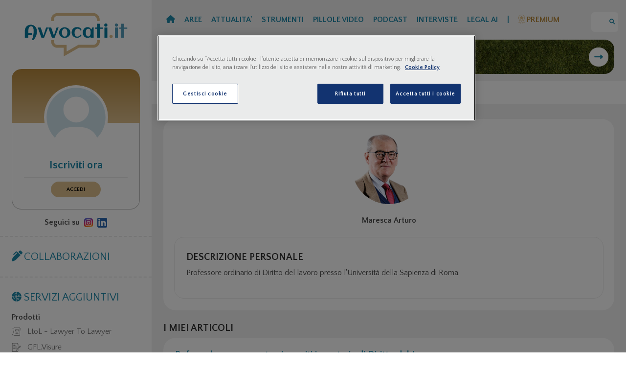

--- FILE ---
content_type: text/html;charset=UTF-8
request_url: https://avvocati.it/profilo-autore.jsp?idAnagrafica=52
body_size: 36424
content:
















    

    

    
    



























    

    

    

    

    
































<!DOCTYPE html>
<html lang="it">
<head>
	<script>
		/* quando ho premuto il tasto indietro o avanti stoppo il "recupero" della pagina in sessione e la ricarico,
		* in questo modo ho l'icona dei preferiti (il cuoricino) aggiornata correttamente, inoltre prevengo l'uscita
		* multipla del popup iniziale
		* */
		//window.addEventListener( "pageshow", function ( event ) {
		if(performance.getEntriesByType("navigation")[0].type === "back_forward"){
			window.stop();
			location.reload();
		}
		//});
	</script>
	<meta charset="utf-8" />
	<meta name="viewport" content="width=device-width, initial-scale=1, shrink-to-fit=no" />
	<meta name="description" content="" />
	<meta name="author" content="" />

	<link rel="icon" type="image/x-icon" href="/favicon.ico" />
	<link href="/res/lib/mediaelement/plugins/skip-back/skip-back.min.css" rel="stylesheet"/>
	<link href="/res/lib/mediaelement/plugins/jump-forward/jump-forward.min.css" rel="stylesheet"/>
	<link href="/res/css/community.min.css" rel="stylesheet"/>
	<script src="https://cdnjs.cloudflare.com/ajax/libs/jquery/3.6.0/jquery.min.js" integrity="sha512-894YE6QWD5I59HgZOGReFYm4dnWc1Qt5NtvYSaNcOP+u1T9qYdvdihz0PPSiiqn/+/3e7Jo4EaG7TubfWGUrMQ==" crossorigin="anonymous"></script>
	<script src="/res/lib/mediaelement/mediaelement-and-player.min.js"></script>
	<script src="/res/lib/mediaelement/plugins/skip-back/skip-back.min.js"></script>
	<script src="/res/lib/mediaelement/plugins/jump-forward/jump-forward.min.js"></script>
    
<script type="text/javascript">
    const URL_REGEX = /(\b(https?|ftp|file):\/\/[-A-Z0-9+&@#\/%?=~_|!:,.;]*[-A-Z0-9+&@#\/%=~_|])/ig;
    const SCRIPT_REGEX = /<script\b[^<]*(?:(?!<\/script>)<[^<]*)*<\/script\s*>/gi;
    const HREF_CSS = 'max-width: 50%; text-overflow: ellipsis; overflow: hidden;';


    /**
     * Return the parameter value is the given key is within the current url params, null otherwise
     * @param {URL} url
     * @param {String} key
     * @returns {string}
     */
    function getParameter(url, key) {
        let params = url.searchParams;
        return params.get(key);
    }


    /**
     * Return a copy of an url with an additional key-value pair
     * @param {URL} url
     * @param {String} key
     * @param {String} value
     */
    function addParameter(url, key, value) {
        let params = url.searchParams;
        params.set(key, value);
        return url;
    }

    /**
     * Return a copy of an url removing a given parameter
     * @param {URL} url
     * @param {String} key
     */
    function deleteParameter(url, key) {
        let params = url.searchParams;
        params.delete(key);
        return url;
    }

    /**
     * Return the position of the given parameter, -1 if not present
     * @param {URL} url
     * @param {string} key
     */
    function getParameterIndex(url, key) {
        let params = url.searchParams;
        return Array.from(params.keys()).findIndex((e) => e === key);
    }


    function linkify(str) {
        return str.replace(URL_REGEX, function (url) {
            let urlPlaceholder = url;
            if (urlPlaceholder.length > 40) {
                urlPlaceholder = urlPlaceholder.substring(0, 38) + "...";
            }
            return '<strong><a target="_blank" href="' + url + '">' + urlPlaceholder + '</a></strong>';
        });
    }

    function manageBr(str) {
        return str.replace(/\n+/ig, '<br/>');
    }

    function cleanScript(str) {
        return str.replace(SCRIPT_REGEX, "");
    }

    function renderComment(id) {
        let commentSpan = $('#comment-text-' + id);
// let showMore = $('#show-more-text-' + id).detach();
        let testoCommento = commentSpan.text();
        testoCommento = cleanScript(testoCommento);
        testoCommento = linkify(testoCommento);
        testoCommento = manageBr(testoCommento);
        commentSpan.empty().append(testoCommento);
// commentSpan.append(showMore);
        checkMoreText(id)
    }

    function insertComment(event, form, container, pageType,
                           idCommentoPadre, articoloAutorizzato, modalShow, onSuccess = function (newId) {
        }) {
        event.preventDefault();
        let textInput = form.find('textarea');
        let idPost = form.find('input[name="id-post"]').val();
        let testo = textInput.val().trim();

        if (testo.length === 0) {
            textInput.val(testo);
        } else {
            $.ajax({
                type: "POST",
                url: "/StoreCommento.do",
                data: {
                    'id-post': idPost,
                    'id-commento-padre': idCommentoPadre,
                    'testo': textInput.val().trim()
                }
            }).done(function (result) {
                let url = (idCommentoPadre != null) ?
                    "/content/commenti/commentoSingoloLv2.jsp" :
                    "/content/commenti/commentoSingoloLv1.jsp";
                $.ajax({
                    type: "POST",
                    url: url,
                    data: idCommentoPadre == null ? {
                        idCommento: result,
                        articoloAutorizzato: articoloAutorizzato,
                        modalShow: modalShow,
                        pageType: pageType
                    } : {
                        idFiglio: result,
                        articoloAutorizzato: articoloAutorizzato,
                        modalShow: modalShow,
                        pageType: pageType
                    }
                }).done(function (content) {
                    textInput.focusout();
                    let newCommentBlock = $($.parseHTML(content, document, true)).filter(".comment");
                    newCommentBlock.addClass("new-comment");
                    newCommentBlock.hide();
                    if (idCommentoPadre == null) {
                        container.prepend(newCommentBlock);
                    } else {
                        container.append(newCommentBlock);
                    }
                    textInput.val("");
                    resizeTextarea(textInput[0]);
                    newCommentBlock.slideDown();
                    onSuccess(result);
                })
            });
        }
    }

    function getNumCommentiPadre(articleId) {
        return parseInt($('#num-commenti-padre-' + articleId).text());
    }

    function checkMoreComments(articleId) {
        if ($(".parent-comment-" + articleId).not('.deleted').length >= getNumCommentiPadre(articleId)) {
            $("#more-comments-" + articleId).hide();
        }
    }

    function checkNewerComments(focusCommentId, initialSize) {
        if ($('#commento-' + focusCommentId).prevUntil('.new-comment', '.comment').length >= initialSize) {
            $('#newer-comments').hide();
        }
    }

    function checkOlderComments(focusCommentId, initialSize) {
        if ($('#commento-' + focusCommentId).nextAll('.comment').length >= initialSize) {
            $('#older-comments').hide();
        }
    }

    function showMoreComments(articleId, increment, modalShow, commentiAutorizzati, pageType) {
        let spinner = $("#more-comments-" + articleId + " span.spinner-border");
        spinner.show();
        $.ajax({
            type: "POST",
            url: "/content/commenti/commentiPaging.jsp",
            data: {
                postId: articleId,
                offset: $(".parent-comment-" + articleId).not('.deleted').length,
                limit: increment,
                modalShow: modalShow,
                articoloAutorizzato: commentiAutorizzati,
                pageType: pageType
            }
        }).done(function (content) {
            spinner.hide()
            $("#more-comments-" + articleId).before(content);
            checkMoreComments(articleId);
        });
    }

    function showNewerComments(articleId, focusCommentId, initialSize, increment, modalShow, commentiAutorizzati, pageType) {
        let spinner = $("#newer-comments-" + articleId + " span.spinner-border");
        spinner.show();
        let commentClass = '.parent-comment-' + articleId;
        let newComments = $(commentClass + '.new-comment').not('.deleted').length;
        let loadedComments = $('#commento-' + focusCommentId).prevUntil('.new-comment', '.comment').length;
        let currentOffset = newComments + initialSize - loadedComments;
        let newOffset = Math.max(newComments, currentOffset - increment);
        let newIncrement = Math.min(increment, initialSize - loadedComments);
        $.ajax({
            type: "POST",
            url: "/content/commenti/commentiPaging.jsp",
            data: {
                postId: articleId,
                offset: newOffset,
                limit: newIncrement,
                modalShow: modalShow,
                articoloAutorizzato: commentiAutorizzati,
                pageType: pageType
            }
        }).done(function (content) {
            spinner.hide()
            $("#newer-comments").after(content);
            checkNewerComments(focusCommentId, initialSize);
        });
    }

    function showOlderComments(articleId, focusCommentId, initialOffset, initialSize, increment, modalShow, commentiAutorizzati, pageType) {
        let spinner = $("#older-comments-" + articleId + " span.spinner-border");
        spinner.show();
        let loadedComments = $('#commento-' + focusCommentId).nextAll('.comment').not('deleted').length;
        let currentOffset = initialOffset + loadedComments;
        $.ajax({
            type: "POST",
            url: "/content/commenti/commentiPaging.jsp",
            data: {
                postId: articleId,
                offset: currentOffset,
                limit: increment,
                modalShow: modalShow,
                articoloAutorizzato: commentiAutorizzati,
                pageType: pageType
            }
        }).done(function (content) {
            spinner.hide()
            $("#older-comments").before(content);
            checkOlderComments(focusCommentId, initialSize);
        });
    }

    function showMoreArticles(cat, limit, topic, tag, fulltext = '', orderBy = 'default',
                              attualita = 0, premium = 0, tipologia, dataDa, dataA
    ) {
        let action = $('#main-content-pager .pager-action');
        let spinner = $('#main-content-pager .pager-spinner');
        action.hide();
        spinner.show();
        $.ajax({
            type: "POST",
            url: "/content/articoloPaging.jsp",
            data: {
                cat: cat,
                limit: limit,
                offset: $(".main-content-article").length,
                topic: topic,
                tag: tag,
                fulltext: fulltext,
                orderBy: orderBy,
                attualita: attualita,
                premium: premium,
                tipologia: tipologia,
                dataDa: dataDa,
                dataA: dataA
            }
        }).done(function (content) {
            spinner.hide();
            action.show();
            $('#main-content-pager').replaceWith(content);
        })
    }

    function showMoreFavorites(cat, limit, topic, orderBy) {
        let action = $('#main-content-pager .pager-action');
        let spinner = $('#main-content-pager .pager-spinner');
        action.hide();
        spinner.show();
        $.ajax({
            type: "POST",
            url: "/preferiti/preferitiPaging.jsp",
            data: {
                cat: cat,
                limit: limit,
                offset: $(".favorite-card").length,
                topic: topic,
                orderBy: orderBy
            }
        }).done(function (content) {
            spinner.hide();
            action.show();
            $('#main-content-pager').replaceWith(content);
        })
    }

    function showMoreNotifications(tipo, idParent, limit, callback = function () {
    }) {
        $.ajax({
            type: "POST",
            url: "/notifiche/notificheScrolling.jsp",
            data: {
                tipologia: tipo,
                offset: $(idParent + " .notifica").length,
                limit: limit
            }
        }).done(function (content) {
            $(idParent).append(content);
            callback();
        })
    }

    /**
     * Questo metodo prepara la maggior parte dei listener per i componenti di un singolo blocco di notifiche: selezioni e
     * pulsanti
     * @param tipoId L'identificatore del tipo di notifica in html
     * @param tipoEnum L'identificatore del tipo di notifica a backend
     */
    function prepareNotificationBlock(tipoId, tipoEnum) {
        let idParent = "#scroll-" + tipoId;
        $(idParent).get(0).lock = false;

        $("#svuota-" + tipoId).click(function (evt) {
            evt.preventDefault();
            $.ajax({
                type: "POST",
                url: "/ClearNotifications.do",
                data: {
                    tipologia: tipoEnum
                }
            }).done(function () {
                $(idParent).empty();
                $('#conteggio-' + tipoId).text("0");
                refreshTotalNotificationCount();
            })
        })

        $("#rimuovi-id-" + tipoId).click(function (evt) {
            evt.preventDefault();
            let ids = Array.from($('#scroll-' + tipoId + ' .form-check-input:checked').map(function () {
                return this.id.replace(tipoEnum + "-", '');
            }));
            $.ajax({
                type: 'POST',
                url: "/ClearNotifications.do",
                data: {
                    idToClear: ids
                }
            }).done(function () {
                ids.forEach(id => $('#notifica-' + id).remove());
                let contatoreSpan = $('#conteggio-' + tipoId)
                let contatore = parseInt(contatoreSpan.text()) - ids.length;
                contatoreSpan.text(contatore);
                let div = $("#scroll-" + tipoId).get(0);
                if (div.scrollHeight === div.clientHeight) {
                    showMoreNotifications(tipoEnum, idParent, 5, function () {
                        checkSelectAll(tipoId);
                    });
                } else {
                    checkSelectAll(tipoId);
                }
                refreshTotalNotificationCount();
            })
        })

        $(idParent).scroll(function () {
            let div = $(this).get(0);
            let nFigli = $(idParent + " .notifica").length;
            let contatore = parseInt($('#conteggio-' + tipoId).text());
            if (div.scrollTop + div.clientHeight >= div.scrollHeight && nFigli < contatore && !div.lock) {
// FIRST we lock the component;
                div.lock = true;
// div.scrollTop--;      // Per evitare caricamenti multipli!
                showMoreNotifications(tipoEnum, idParent, 5, function () {
                    checkSelectAll(tipoId);
// At the end, we unlock it
                    div.lock = false;
                });
            }
        });

        $('#sel-all-' + tipoId).change(function (evt) {
            let checked = $(this).prop('checked');
            if (checked) {
                $('#scroll-' + tipoId + ' .form-check-input').prop('checked', true);
            } else {
                $('#scroll-' + tipoId + ' .form-check-input').prop('checked', false);
            }

            let nNotificheSelezionate = $('#scroll-' + tipoId + ' .form-check-input:checked').length;
            $('#selezione-' + tipoId).text(nNotificheSelezionate);
        });
    }


    function checkSelectAll(tipoId) {
        let nNotifiche = $('#scroll-' + tipoId + ' .notifica').length;
        let nNotificheSelezionate = $('#scroll-' + tipoId + ' .form-check-input:checked').length;
        let selAll = $('#sel-all-' + tipoId);

        if (nNotificheSelezionate === 0) {
            selAll.prop('checked', false);
            selAll.prop('indeterminate', false);
        } else if (nNotificheSelezionate < nNotifiche) {
            selAll.prop('checked', false);
            selAll.prop('indeterminate', true);
        } else {
            selAll.prop('checked', true);
            selAll.prop('indeterminate', false);
        }

        $('#selezione-' + tipoId).text(nNotificheSelezionate);
    }

    function refreshTotalNotificationCount() {
        let contatore1 = parseInt($('#conteggio-risposte').text());
        let contatore2 = parseInt($('#conteggio-contenuti-interesse').text());
        let contatore3 = parseInt($('#conteggio-contenuti').text());

        let contatoreTot = contatore1 + contatore2 + contatore3;
        if (contatoreTot > 0) {
            $('.totale-notifiche').text(contatoreTot);
        } else {
            $('.totale-notifiche').remove();
        }
    }

    function showOlderChildrenComments(event, parentId, increment, pageType, modalShow, commentiAutorizzati) {
        event.preventDefault();
// let moreChildrenLink = event.target;
        let moreChildrenLink = $("#more-children-comments-" + parentId);
        moreChildrenLink.find("span.spinner-border").show();
// moreChildrenLink.hide();
// $("#more-children-comments-"+parentId+"-"+offset).hide()
        $.ajax({
            type: "POST",
            url: "/content/commenti/commentiFigliPaging.jsp",
            data: {
                parentId: parentId,
                offset: $(".child-comment-" + parentId).not('.deleted').length,
                limit: increment,
                pageType: pageType,
                modalShow: modalShow,
                articoloAutorizzato: commentiAutorizzati
            }
        }).done(function (content) {
            moreChildrenLink.remove();
            $("#children-container-" + parentId).prepend(content);
        });
    }


    function toggleAnswerForm(event, parentId) {
        event.preventDefault();
        let form = $("#form-commento-figlio-" + parentId);
        let field = $("#testo-commento-figlio-" + parentId);
        if (form.is(":visible")) {
            field.focusout();
            form.hide();
        } else {
            form.show();
            field.focus();
        }
// $("#testo-commento-figlio-" + parentId).focusout(function(e) {
//     $("#form-commento-figlio-" + parentId).hide();
// });
    }

    function isClamped(textId) {
        let textContainer = $(textId)
        return textContainer.prop("scrollHeight") > textContainer.prop("clientHeight");
    }

    function checkMoreText(commentId) {
        let showMore = $('#show-more-text-' + commentId);
        if (isClamped("#comment-text-" + commentId)) {
            showMore.show();
        } else {
            showMore.hide();
        }
    }

    function showMoreText(commentId) {
        $('#show-more-text-' + commentId).hide();
        $("#comment-text-" + commentId).removeClass("comment-text-truncate");
    }

    function toggleLike(event, idCommento) {
        let like = $("#like-" + idCommento);
        if (like.hasClass("active-int")) {
            callSetInterazione(idCommento, 'NONE');
        } else {
            callSetInterazione(idCommento, 'LIKE');
        }
    }

    function toggleDislike(event, idCommento) {
        let dislike = $("#dislike-" + idCommento);
        if (dislike.hasClass("active-int")) {
            callSetInterazione(idCommento, 'NONE');
        } else {
            callSetInterazione(idCommento, 'DISLIKE');
        }
    }


    function toggleLikeContenuto(event, idContenuto) {
        let like = $("#like-articolo-" + idContenuto);
        if (like.hasClass("active-int")) {
            callSetInterazioneContenuto(idContenuto, 'NONE');
        } else {
            callSetInterazioneContenuto(idContenuto, 'LIKE');
        }
    }

    function toggleDislikeContenuto(event, idContenuto) {
        let dislike = $("#dislike-articolo-" + idContenuto);
        if (dislike.hasClass("active-int")) {
            callSetInterazioneContenuto(idContenuto, 'NONE');
        } else {
            callSetInterazioneContenuto(idContenuto, 'DISLIKE');
        }
    }

    function callSetInterazione(idCommento, tipo) {
        $.ajax({
            type: "POST",
            url: "/SetInterazione.do",
            data: {
                idCommento: idCommento,
                tipo: tipo
            }
        }).done(function (event) {

            let contatoreLikeLabel = $("#likes-count-" + idCommento);
            let contatoreLike = parseInt(contatoreLikeLabel.text());
            let contatoreDislikeLabel = $("#dislikes-count-" + idCommento);
            let contatoreDislike = parseInt(contatoreDislikeLabel.text());

            let iconLike = $("#like-" + idCommento);
            let iconDislike = $("#dislike-" + idCommento);

            if (iconLike.hasClass("active-int")) {
                contatoreLikeLabel.text(contatoreLike - 1);
                iconLike.removeClass("active-int");
            }
            if (iconDislike.hasClass("active-int")) {
                contatoreDislikeLabel.text(contatoreDislike - 1);
                iconDislike.removeClass("active-int");
            }


            switch (tipo) {
                case 'LIKE':
                    contatoreLikeLabel.text(contatoreLike + 1);
                    iconLike.addClass("active-int");
                    break;
                case 'DISLIKE':
                    contatoreDislikeLabel.text(contatoreDislike + 1);
                    iconDislike.addClass("active-int");
                    break;
                case 'NONE':
                    break;
            }
        });
    }


    function callSetInterazioneContenuto(idContenuto, tipo) {
        $.ajax({
            type: "POST",
            url: "/SetInterazione.do",
            data: {
                idContenuto: idContenuto,
                tipo: tipo
            }
        }).done(function (event) {

            let contatoreLikeLabel = $("#likes-articolo-count-" + idContenuto);
            let contatoreLike = parseInt(contatoreLikeLabel.text());
// let contatoreDislikeLabel = $("#dislikes-articolo-count-" + idContenuto);
// let contatoreDislike = parseInt(contatoreDislikeLabel.text());

            let iconLike = $("#like-articolo-" + idContenuto);
// let iconDislike = $("#dislike-articolo-" + idContenuto);

            if (iconLike.hasClass("active-int")) {
                contatoreLikeLabel.text(contatoreLike - 1);
                iconLike.removeClass("active-int");
            }
// if (iconDislike.hasClass("active-int")) {
//     contatoreDislikeLabel.text(contatoreDislike - 1);
//     iconDislike.removeClass("active-int");
// }


            switch (tipo) {
                case 'LIKE':
                    contatoreLikeLabel.text(contatoreLike + 1);
                    iconLike.addClass("active-int");
                    break;
// case 'DISLIKE':
//     contatoreDislikeLabel.text(contatoreDislike + 1);
//     iconDislike.addClass("active-int");
//     break;
                case 'NONE':
                    break;
            }
        });
    }

    function callSetPreferito(aElement) {

        let idArticolo = -1;
        let classes = aElement.prop("classList");

        for (const classname of classes) {
            if (classname.startsWith("fav-on")) {
                idArticolo = parseInt(classname.split(/-/)[2]);
                break;
            }
        }
        if (idArticolo > 0) {

            let icons = $('.fav-on-' + idArticolo + ' .fa-heart');
            if (icons.length > 0) {
// the flag is the opposite of the current value
                let flagToSet = icons.hasClass('fa-regular') ? 1 : 0;
                icons.removeClass('fa-heart');
// this is also to prevent double clicking
                icons.addClass('fa-hourglass')
                $.ajax({
                    type: "POST",
                    url: "/SetPreferito.do",
                    data: {
                        idArticolo: idArticolo,
                        flagPreferito: flagToSet
                    }
                }).done(function (evt) {
                    icons.removeClass('fa-hourglass');
                    icons.addClass('fa-heart');
                    if (flagToSet) {
                        icons.removeClass('fa-regular');
                        icons.addClass('fa-solid');
                    } else {
                        icons.removeClass('fa-solid');
                        icons.addClass('fa-regular');
                    }
                })
            }
        }
    }

    function removeFavorite(id) {
        $.ajax({
            type: "POST",
            url: "/SetPreferito.do",
            data: {
                idArticolo: id,
                flagPreferito: 0
            }
        }).done(function (resp) {
            if (resp === "true") {
                let toRemove = $('#favorite-card-' + id);
                toRemove.fadeOut(400, function () {
                    toRemove.remove();
                })
            }
        })
    }

    function resizeTextarea(elm) {
        let minRows = elm.getAttribute('data-min-rows') | 0, rows;
        !elm._baseScrollHeight && getScrollHeight(elm);

        let lineHeight = parseInt($(elm).css('line-height'));

        elm.rows = minRows;
        rows = Math.ceil((elm.scrollHeight - elm._baseScrollHeight) / lineHeight);
        elm.rows = minRows + rows;
        console.log('elm.rows: ' + elm.rows);
        console.log('elm._baseScrollHeight: ' + elm._baseScrollHeight);
    }

    function preparaModificaCommento(id, idPost) {
        let editButton = $('#modifica-commento-' + id);
        let deleteButton = $('#elimina-commento-' + id);
        $.ajax({
            type: "GET",
            url: "/content/commenti/formModificaCommento.jsp",
            data: {
                id: id
            }
        }).done(function (content) {
            editButton.hide();
            deleteButton.hide();

            let bloccoCommento = $('#commento-' + id + " .comment-text").replaceWith(content);
            let textarea = $('#form-modifica-commento-' + id + ' textarea');
            textarea.focus();
            resizeTextarea(textarea[0])

            $('#form-modifica-commento-' + id).submit(function (evt) {
                evt.preventDefault();
                let testo = textarea.val().trim();
                if (testo.length === 0) {
                    textarea.val(testo);
                } else {
                    $.ajax({
                        type: "POST",
                        url: "/StoreCommento.do",
                        data: {
                            'id-commento': id,
                            'id-post': idPost,
                            'testo': testo
                        }
                    }).done(function (result) {
                        bloccoCommento.find('#comment-text-' + id).text(testo);
                        bloccoCommento.find('#comment-text-' + id).removeClass("comment-text-truncate");
                        bloccoCommento.find('#show-more-text-' + id).hide();
                        $('#form-modifica-commento-' + id).replaceWith(bloccoCommento);
                        renderComment(id);
                        editButton.show();
                        deleteButton.show();
                    });
                }
            });
        })
    }

    function eliminaCommento(id, onSuccess = function (countRemoved) {
    }) {
        let commento = $('#commento-' + id);
        if (confirm("Sei sicuro di voler cancellare il commento?") === true) {
            $.ajax({
                type: 'POST',
                url: "/DeleteCommento.do",
                data: {
                    'id-commento': id
                }
            }).done(function (esito) {
                let count = parseInt(esito)
                let deleted = count > 0;
                if (deleted) {
                    commento.slideUp(400, function () {
                        commento.removeClass('d-flex');
                        commento.addClass('deleted');
// commento.remove();
                        onSuccess(count);
                    });
                } else {
                    alert("Errore durante la cancellazione del commento");
                }
            });
        }
    }

    function catChangePreferiti() {
        let url = new URL(window.location.href);
        let newCat = $('#cat-preferiti').val();
        let newUrl = newCat === '0' ? deleteParameter(url, 'cat') : addParameter(url, 'cat', newCat);
        window.location.href = newUrl.toString();
    }

    function filterChangeOrderBy() {
        let url = new URL(window.location.href);
        let newOrderBy = $('#article-order-by').val();
        let newUrl = newOrderBy === 'default' ? deleteParameter(url, 'orderBy') : addParameter(url, 'orderBy', newOrderBy);
        window.location.href = newUrl.toString();
    }

    function filterChangeTopic() {
        let url = new URL(window.location.href);
        let newTopic = $('#filter-topic').val();
        let newUrl = newTopic === '' ? deleteParameter(url, 'topic') : addParameter(url, 'topic', newTopic);
        window.location.href = newUrl.toString();
    }

    function filterChangePremium() {
        let url = new URL(window.location.href);
        let isPremium = $('#filter-premium').is(':checked');
        let newUrl = !isPremium ? deleteParameter(url, 'premium') : addParameter(url, 'premium', 1);
        window.location.href = newUrl.toString();
    }

    function filterChangeTipologia() {
        let url = new URL(window.location.href);
        let newTipologia = $('#filter-tipologia').val();
        let newUrl = newTipologia === '-1' ? deleteParameter(url, 'tipologia') : addParameter(url, 'tipologia', newTipologia);
        window.location.href = newUrl.toString();
    }

    function filterChangeDataDa(realMinDataA) {
        let url = new URL(window.location.href);
        let newDataDa = $('#filter-data-da').val();
        let newMinDataA = newDataDa === '' ? realMinDataA : newDataDa;
        $('#filter-data-a').attr('min', newMinDataA);
    }

    function filterChangeDataA(realMaxDataDa) {
        let url = new URL(window.location.href);
        let newDataA = $('#filter-data-a').val();
        let newMaxDataDa = newDataA === '' ? realMaxDataDa : newDataA;
        $('#filter-data-da').attr('max', newMaxDataDa);
    }

    function filterChange() {
        let url = new URL(window.location.href);

        let canale = getParameter(url, "cat");
        let tag = getParameter(url, "tag");
        let topic = getParameter(url, "topic");
        let lockedElement = getParameter(url, "lockedElement");
        let tipologia = getParameter(url, "tipologia");

// Se non ho settato il canale, vuol dire che sono arrivato su questa pagina grazie ai trending topics o ai tag:
// devo mantenere il topic corrente (o mantenerlo vuoto nel caso del tag)
        let isPremium = $('#filter-premium').is(':checked');

        let newTopic = (canale != null || tipologia === "3" || tipologia === "4" || tipologia === "5" || isPremium) ? $('#filter-topic').val() : (tag != null ? '' : topic);
        url = (newTopic == null || newTopic === '') ? deleteParameter(url, 'topic') : addParameter(url, 'topic', newTopic);

        url = !isPremium ? deleteParameter(url, 'premium') : addParameter(url, 'premium', 1);

        let newTipologia = $('#filter-tipologia').val();
        url = newTipologia === '-1' ? deleteParameter(url, 'tipologia') : addParameter(url, 'tipologia', newTipologia);

        let newDataDa = $('#filter-data-da').val();
        url = newDataDa === '' ? deleteParameter(url, 'dataDa') : addParameter(url, 'dataDa', newDataDa);

        let newDataA = $('#filter-data-a').val();
        url = newDataA === '' ? deleteParameter(url, 'dataA') : addParameter(url, 'dataA', newDataA);

        url = lockedElement == null ? deleteParameter(url, 'lockedElement') : addParameter(url, 'lockedElement', lockedElement);

        window.location.href = url.toString();
    }

    function clearFilters() {
        let url = new URL(window.location.href);

        let canale = getParameter(url, "cat");
        let tag = getParameter(url, "tag");
        let tipologia = getParameter(url, "tipologia");

        if (canale != null || tag != null || tipologia === "3" || tipologia === "4" || tipologia === "5" || $('#filter-premium').is(':checked')) {
            url = deleteParameter(url, 'topic');
        }
        if (!$('#filter-premium').is(':disabled') && getParameterIndex(url, "premium") !== 0) {
            url = deleteParameter(url, 'premium');
        }
        if (!$('#filter-tipologia').is(':disabled') && getParameterIndex(url, "tipologia") !== 0) {
            url = deleteParameter(url, 'tipologia');
        }
        url = deleteParameter(url, 'dataDa');
        url = deleteParameter(url, 'dataA');

        window.location.href = url.toString();
    }

    // EXPANDING TEXTAREA

    function getScrollHeight(elm) {
        const savedValue = elm.value;
        const savedPlaceholder = elm.placeholder;
        elm.value = ''
        elm.placeholder = ''
        elm._baseScrollHeight = elm.scrollHeight
        elm.placeholder = savedPlaceholder
        elm.value = savedValue
    }

    function onExpandableTextareaInput({target: elm}) {
// make sure the input event originated from a textarea and it's desired to be auto-expandable
        if (!elm.classList.contains('auto-expand') || !elm.nodeName === 'TEXTAREA') {
            return;
        }

        resizeTextarea(elm);
    }


    // global delegated event listener
    // document.addEventListener('input', onExpandableTextareaInput)
    $(document).on('input', onExpandableTextareaInput);


    function getAge(dateString) {
        const today = new Date();
        const birthDate = new Date(dateString);
        let age = today.getFullYear() - birthDate.getFullYear();
        const m = today.getMonth() - birthDate.getMonth();
        if (m < 0 || (m === 0 && today.getDate() < birthDate.getDate())) {
            age--;
        }
        return age;
    }

    // $(document)
    //     .on('focus.auto-expand', 'textarea.auto-expand', function(){
    //         var savedValue = this.value;
    //         this.value = '';
    //         this._baseScrollHeight = this.scrollHeight;
    //         this.value = savedValue;
    //
    //
    //     })
    //     .on('input.auto-expand', 'textarea.auto-expand', function(){
    //         let lineHeight = parseInt($(this).css('line-height'));
    //         var minRows = this.getAttribute('data-min-rows')|0, rows;
    //         this.rows = minRows;
    //         rows = Math.ceil((this.scrollHeight - this._baseScrollHeight) / lineHeight) + 2;
    //         this.rows = minRows + rows;
    //     });

    function sortEsperienzaInv(a, b) {
        return a.id < b.id ? 1 :
            (a.id > b.id ? -1 : 0);
    }

</script>
    
	

	
        <title>Profilo Autore - Avvocati.it</title>
        <script type="application/ld+json">
            {
                "@context" : "https://schema.org/",
                "@type": "Person",
                "name": "Maresca Arturo",
                "jobTitle": "Avvocato",
                "image": "https://avvocati.it/content/showAvatar.jsp?idAnagraficaAutore=52&larghezza=150&altezza=150&mac=7b8a249deaecbb8c3bb53400a79f853aa7fc3da5e7d7bc5950faeece6175b60a66f08d8ae8388cbc0fd4b12ea69408ebad7a99c1e1c830105ac4b49cd4810496",
                "url": "https://avvocati.it/profilo-autore.jsp?idAnagrafica=52",
                "sameAs": "https://avvocati.it/profilo-autore.jsp?idAnagrafica=52",
                "description": "Professore ordinario di Diritto del lavoro presso l'Università della Sapienza di Roma.",
                "brand": {
                    "@type": "Organization",
                    "name": "Avvocati.it",
                    "url": "https://avvocati.it",
                    "logo": "https://avvocati.it/res/img/Avvocati.it.svg"
                }
            }
        </script>
    

	
	<!-- Inizio informativa di consenso dei cookie OneTrust per avvocati.it -->
	<script type="text/javascript" src="https://cdn.cookielaw.org/consent/6b0c8a0c-0c55-4626-98c0-445fcfb64667/OtAutoBlock.js" ></script>
	<script src="https://cdn.cookielaw.org/scripttemplates/otSDKStub.js" type="text/javascript" charset="UTF-8" data-domain-script="6b0c8a0c-0c55-4626-98c0-445fcfb64667" ></script>
	<script type="text/javascript">
        function getCookie(name) {
            var value = "; " + document.cookie;
            var parts = value.split("; " + name + "=");
            if (parts.length == 2) return parts.pop().split(";").shift();
        }

		function OptanonWrapper() {
            const OABCcookieName = "OptanonAlertBoxClosed";
            const bannerAcceptBtn = document.getElementById("onetrust-accept-btn-handler");
            const bannerRejectBtn = document.getElementById("onetrust-reject-all-handler");
            const pcAllowAllBtn = document.getElementById("accept-recommended-btn-handler");
            const pcSaveBtn = document.getElementsByClassName("save-preference-btn-handler onetrust-close-btn-handler")[0];
            const OABCcookie = getCookie(OABCcookieName);

            if (!OABCcookie && bannerAcceptBtn) {
                bannerAcceptBtn.addEventListener('click', function() {
                    console.log("Allowed all via Banner");
                    
                        location.reload()
                    
                });
            }
            if (bannerRejectBtn) {
                bannerRejectBtn.addEventListener('click', function () {
                    console.log("Reject all via Banner");
                    
                        location.reload()
                    
                });
            }
            if (pcAllowAllBtn) {
                pcAllowAllBtn.addEventListener('click', function () {
                    console.log("Allowed all via Preference Center");
                    
                        location.reload()
                    
                });
            }
            if(pcSaveBtn){
                pcSaveBtn.addEventListener('click', function() {
                    setTimeout(()=> {
                        console.log("Set custom settings via Preference Center");
                        
                            location.reload()
                        
                    }, 1000) //quick timeout so that the consent receipt can be sent and the cookie can be updated
                });
            }
        }

	</script>
	<!-- Fine informativa di consenso dei cookie OneTrust per avvocati.it -->
	

	<!-- Google Tag Manager -->
	<script>(function(w,d,s,l,i){w[l]=w[l]||[];w[l].push({'gtm.start':
				new Date().getTime(),event:'gtm.js'});var f=d.getElementsByTagName(s)[0],
			j=d.createElement(s),dl=l!='dataLayer'?'&l='+l:'';j.async=true;j.src=
			'https://www.googletagmanager.com/gtm.js?id='+i+dl;f.parentNode.insertBefore(j,f);
	})(window,document,'script','dataLayer','GTM-P3BHRBL');</script>
	<!-- End Google Tag Manager -->
	<script>
		window.dataLayer = window.dataLayer || [];
		function gtag(){dataLayer.push(arguments);}
		gtag('js', new Date());

		gtag('config', 'G-LZHBJQVLF2');
	</script>
	<style>
		.gfl-banner-container ins img {
			border-radius:20px;
			max-width: 100%;
		}
	</style>
</head>
<body>
<!-- Google Tag Manager (noscript) -->
<noscript><iframe src="https://www.googletagmanager.com/ns.html?id=GTM-P3BHRBL"
				  height="0" width="0" style="display:none;visibility:hidden"></iframe></noscript>
<!-- End Google Tag Manager (noscript) -->


<div class="d-flex" id="wrapper">
	<div class="bg-white pb-4" id="sidebar-wrapper">
		<div class="p-4 pb-1">

			
				<script src="https://cliente.giuffre.it/logingfl/Scripts/LoginFunctionGFL.js"></script>
			

			<div class="logo p-4 pt-0 d-none d-xl-block"><a href="/"><img class="img-fluid" src="/res/img/Avvocati.it.svg" alt="Avvocati.it"></a></div>

			<div class="user col-12">
				<div class="profilo rounded-top ">
					
					<img class="img-fluid user_free rounded-circle" src="/res/img/user_free.svg" alt="Avvocati.it">
					
				</div>
				
				<div class="border-right-1-grey rounded-bottom border-left-1-grey border-bottom-1-grey text-center">
					<div class="nome_account  px-4 pb-4">
						<p class="border-bottom-1-light-grey pb-2 mb-2">
							<a href="#" onclick="showRegisterModal()"
							   class="ui-btn ui-corner-all ui-shadow ui-btn-inline">Iscriviti ora</a>
						</p>
						
						<a class="btn btn-primary" id="login-btn-gfl" href="#">ACCEDI</a>
						
					</div>
				</div>
				<script type="text/javascript">
					$("#login-btn-gfl").click(function(e) {
						e.preventDefault();
						showLoginDialog(['community'],['sso'],'','','','','','','');
					});

					$(window).on('message', function(e) {
						if (e.originalEvent.data.task === 'returnonlyticket') {

							showLoadingModal();
							let tkt = e.originalEvent.data.params.ticket;
							let sname = "community";

							$.ajax({
								type: "POST",
								url: "/LoginGFL.do",
								data: {
									token: tkt,
									sname: sname,
									redirectTo: "/index.jsp?loggedIn"
								},
								success:  function (response) {
									gtag("event", "login", {
										method: "GFL-SSO",
										userId: response
									});
									window.location.reload();
								},
								error: function (jqXHR, textStatus, errorThrown) {
									$("#loadingModal").modal('hide');
									alert("Errore durante il login, contattare l'amministratore.\n" + jqXHR.responseText);

								}
							});
						}
					})
				</script>
				
			</div>



			
			

			

		</div>

		<div class="px-4 w-100 list-group list-group-flush">
			<p class="social-nav d-flex align-items-center justify-content-center">
				Seguici su
				<a class="icon-social-nav" href="https://www.instagram.com/avvocati.it/" target="_blank"><?xml version="1.0" ?><svg id="Apple" viewBox="0 0 512 512" xmlns="http://www.w3.org/2000/svg" xmlns:xlink="http://www.w3.org/1999/xlink"><defs><style>.cls-1{fill:url(#NepojmenovanÃ½_pÅ™echod_27);}.cls-2{fill:#fff;}</style><linearGradient gradientUnits="userSpaceOnUse" id="NepojmenovanÃ½_pÅ™echod_27" x1="328.27" x2="183.73" y1="508.05" y2="3.95"><stop offset="0" stop-color="#ffdb73"/><stop offset="0.08" stop-color="#fdad4e"/><stop offset="0.15" stop-color="#fb832e"/><stop offset="0.19" stop-color="#fa7321"/><stop offset="0.23" stop-color="#f6692f"/><stop offset="0.37" stop-color="#e84a5a"/><stop offset="0.48" stop-color="#e03675"/><stop offset="0.55" stop-color="#dd2f7f"/><stop offset="0.68" stop-color="#b43d97"/><stop offset="0.97" stop-color="#4d60d4"/><stop offset="1" stop-color="#4264db"/></linearGradient></defs><title/><rect class="cls-1" height="465.06" rx="107.23" ry="107.23" width="465.06" x="23.47" y="23.47"/><path class="cls-2" d="M331,115.22a66.92,66.92,0,0,1,66.65,66.65V330.13A66.92,66.92,0,0,1,331,396.78H181a66.92,66.92,0,0,1-66.65-66.65V181.87A66.92,66.92,0,0,1,181,115.22H331m0-31H181c-53.71,0-97.66,44-97.66,97.66V330.13c0,53.71,44,97.66,97.66,97.66H331c53.71,0,97.66-44,97.66-97.66V181.87c0-53.71-43.95-97.66-97.66-97.66Z"/><path class="cls-2" d="M256,198.13A57.87,57.87,0,1,1,198.13,256,57.94,57.94,0,0,1,256,198.13m0-31A88.87,88.87,0,1,0,344.87,256,88.87,88.87,0,0,0,256,167.13Z"/><circle class="cls-2" cx="346.81" cy="163.23" r="21.07"/></svg></a>
				<a class="icon-social-nav" href="https://www.linkedin.com/company/avvocati-it/?viewAsMember=true" target="_blank"><?xml version="1.0" ?><!DOCTYPE svg  PUBLIC '-//W3C//DTD SVG 1.1//EN'  'http://www.w3.org/Graphics/SVG/1.1/DTD/svg11.dtd'><svg height="100%" style="fill-rule:evenodd;clip-rule:evenodd;stroke-linejoin:round;stroke-miterlimit:2;" version="1.1" viewBox="0 0 512 512" width="100%" xml:space="preserve" xmlns="http://www.w3.org/2000/svg" xmlns:serif="http://www.serif.com/" xmlns:xlink="http://www.w3.org/1999/xlink"><g id="g5891"><path d="M512,64c0,-35.323 -28.677,-64 -64,-64l-384,0c-35.323,0 -64,28.677 -64,64l0,384c0,35.323 28.677,64 64,64l384,0c35.323,0 64,-28.677 64,-64l0,-384Z" id="background" style="fill:#2867b2;"/><g id="shapes"><rect height="257.962" id="rect11" style="fill:#fff;" width="85.76" x="61.053" y="178.667"/><path d="M104.512,54.28c-29.341,0 -48.512,19.29 -48.512,44.573c0,24.752 18.588,44.574 47.377,44.574l0.554,0c29.903,0 48.516,-19.822 48.516,-44.574c-0.555,-25.283 -18.611,-44.573 -47.935,-44.573Z" id="path13-0" style="fill:#fff;fill-rule:nonzero;"/><path d="M357.278,172.601c-45.49,0 -65.866,25.017 -77.276,42.589l0,-36.523l-85.738,0c1.137,24.197 0,257.961 0,257.961l85.737,0l0,-144.064c0,-7.711 0.554,-15.42 2.827,-20.931c6.188,-15.4 20.305,-31.352 43.993,-31.352c31.012,0 43.436,23.664 43.436,58.327l0,138.02l85.741,0l0,-147.93c0,-79.237 -42.305,-116.097 -98.72,-116.097Z" id="path15" style="fill:#fff;fill-rule:nonzero;"/></g></g></svg></a>
			</p>
		</div>

		<div class="py-3">
			<div class="border-top-2dotter-light-grey"></div>
		</div>
		<div class="px-4 py-2 w-100 list-group list-group-flush">
			<a href="/redazione.jsp" class="title-section-sidebar-wrapper"><i class="fa-solid fa-pen-clip"></i> Collaborazioni</a>
		</div>
		<div class="py-3">
			<div class="border-top-2dotter-light-grey"></div>
		</div>

		<div class="px-4 py-2 w-100 list-group list-group-flush">
			<p class="title-section-sidebar-wrapper"><svg id="Servizi_aggiuntivi" data-name="Servizi aggiuntivi" xmlns="http://www.w3.org/2000/svg" width="31.2" height="31.2" viewBox="0 0 31.2 31.2">
  <path id="Tracciato_5438" data-name="Tracciato 5438" d="M7.8,15.34a.65.65,0,0,1-.13.7A4.667,4.667,0,0,0,6.5,18.85a1.95,1.95,0,1,0,3.9,0,4.667,4.667,0,0,0-1.17-2.8A.65.65,0,0,1,9.7,14.95h5.2V10.959a5.785,5.785,0,0,1-2.548.741,3.25,3.25,0,1,1,0-6.5,5.785,5.785,0,0,1,2.6.741V0A15.6,15.6,0,0,0,0,14.95H7.2A.65.65,0,0,1,7.8,15.34Z" fill="#1f89aa"/>
  <path id="Tracciato_5439" data-name="Tracciato 5439" d="M8,8.45A1.95,1.95,0,0,0,9.95,10.4a4.667,4.667,0,0,0,2.8-1.17A.65.65,0,0,1,13.85,9.7v5.2h4.641a5.785,5.785,0,0,1-.741-2.6,3.25,3.25,0,1,1,6.5,0,5.785,5.785,0,0,1-.741,2.6h5.2A15.6,15.6,0,0,0,13.85,0V7.2a.65.65,0,0,1-1.105.468A4.667,4.667,0,0,0,9.95,6.5,1.95,1.95,0,0,0,8,8.45Z" transform="translate(2.4)" fill="#1f89aa"/>
  <path id="Tracciato_5440" data-name="Tracciato 5440" d="M20.3,13.457a.65.65,0,0,1,.13-.7,4.667,4.667,0,0,0,1.17-2.8,1.95,1.95,0,0,0-3.9,0,4.667,4.667,0,0,0,1.17,2.8A.65.65,0,0,1,18.4,13.86H12.5V18.5a5.785,5.785,0,0,1,2.6-.741,3.25,3.25,0,0,1,0,6.5,5.785,5.785,0,0,1-2.6-.741v5.2A15.6,15.6,0,0,0,27.45,13.847h-6.5A.65.65,0,0,1,20.3,13.457Z" transform="translate(3.75 2.403)" fill="#1f89aa"/>
  <path id="Tracciato_5441" data-name="Tracciato 5441" d="M20.8,19.65a1.95,1.95,0,0,0-1.95-1.95,4.667,4.667,0,0,0-2.8,1.17.65.65,0,0,1-1.105-.52V12.5H10.959a5.785,5.785,0,0,1,.741,2.6,3.25,3.25,0,1,1-6.5,0,5.785,5.785,0,0,1,.741-2.6H0A15.6,15.6,0,0,0,14.95,27.45v-6.5a.65.65,0,0,1,1.105-.468,4.667,4.667,0,0,0,2.8,1.17,1.95,1.95,0,0,0,1.95-2Z" transform="translate(0 3.75)" fill="#1f89aa"/>
</svg>
 Servizi aggiuntivi</p>

			<p class="secondarytitle-section-sidebar">Prodotti</p>
			<a class="list-group-item list-group-item-light pb-2" href="https://ltol.it/" target="_blank"><img src="/res/img/strumentario/LtoL.svg" alt="LtoL - Lawyer To Lawyer - Avvocati.it" /> LtoL - Lawyer To Lawyer</a>
			<a class="list-group-item list-group-item-light pb-2" href="https://gfl.visura.it/defaultNuovoVisura.do" target="_blank"><img src="/res/img/strumentario/GFLVisure.svg" alt="GFL.Visure - Avvocati.it" /> GFL.Visure</a>
			<a class="list-group-item list-group-item-light pb-2" href="https://opposizioni.lalegal.it" target="_blank"><strong class="color-red"><img src="/res/img/strumentario/stop-call.svg" alt="STOP telefonate indesiderate!< - Avvocati.it" /> STOP telefonate indesiderate!</strong></a>

			<p class="secondarytitle-section-sidebar">Calcolatori</p>
			<a class="list-group-item list-group-item-light pb-2" href="https://www.giuffrefrancislefebvre.it/it/prodotto/legal-tool/compenso-del-ctu/" target="_blank"><img src="/res/img/strumentario/compensoCtu.svg" alt="Compenso CTU - Avvocati.it">Compenso CTU</a>
			<a class="list-group-item list-group-item-light pb-2" href="https://www.giuffrefrancislefebvre.it/it/prodotto/legal-tool/esecuzione-della-pena/" target="_blank"><img src="/res/img/strumentario/EsecuzioniPenali.svg" alt="Esecuzioni penal - Avvocati.it">Esecuzioni penali</a>
			<a class="list-group-item list-group-item-light" href="https://www.giuffrefrancislefebvre.it/it/prodotto/legal-tool/esecuzioni-civili/" target="_blank"><img src="/res/img/strumentario/EsecuzioniCivili.svg" alt="Esecuzioni civili - Avvocati.it">Esecuzioni civili</a>
		</div>


		<div class="py-3">
			<div class="border-top-2dotter-light-grey"></div>
		</div>
		<div class="px-4 py-3">

			<p class="title-section-sidebar-wrapper text-center">
				<i class="fa-solid fa-newspaper"></i> i più letti
			</p>

			<ul class="timeline text-center">
				
				










<li class="timeline-inverted border-1-light-grey rounded-top rounded">
    <div class="timeline-badge success"><span>1</span></div>
    <div class="timeline-panel pb-3">
        <div class="timeline-heading">
            <a class="timeline-title title-text-truncate px-2" href="/content/articoloDettaglio.jsp?idArticolo=160">Calciopoli - atto I</a>
        </div>
        <div class="timeline-body container">

            <div class="row">
                <div class="col-4"><i class="fa-solid fa-calendar-alt"></i> 28/09</div>
                <div class="col-4"><i class="fa-solid fa-eye"></i> 14K</div>
                <div class="col-4"><i class="fa-solid fa-comments"></i> 3</div>
            </div>
        </div>
    </div>
</li>
				
				










<li class="timeline-inverted border-1-light-grey rounded-top rounded">
    <div class="timeline-badge success"><span>2</span></div>
    <div class="timeline-panel pb-3">
        <div class="timeline-heading">
            <a class="timeline-title title-text-truncate px-2" href="/content/articoloDettaglio.jsp?idArticolo=210">Scandalo Balenciaga: cos'è successo?</a>
        </div>
        <div class="timeline-body container">

            <div class="row">
                <div class="col-4"><i class="fa-solid fa-calendar-alt"></i> 01/12</div>
                <div class="col-4"><i class="fa-solid fa-eye"></i> 8K</div>
                <div class="col-4"><i class="fa-solid fa-comments"></i> 0</div>
            </div>
        </div>
    </div>
</li>
				
				










<li class="timeline-inverted border-1-light-grey rounded-top rounded">
    <div class="timeline-badge success"><span>3</span></div>
    <div class="timeline-panel pb-3">
        <div class="timeline-heading">
            <a class="timeline-title title-text-truncate px-2" href="/content/articoloDettaglio.jsp?idArticolo=404">Rapporto sull'Avvocatura 2024: alcuni dei dati emersi</a>
        </div>
        <div class="timeline-body container">

            <div class="row">
                <div class="col-4"><i class="fa-solid fa-calendar-alt"></i> 20/05</div>
                <div class="col-4"><i class="fa-solid fa-eye"></i> 8K</div>
                <div class="col-4"><i class="fa-solid fa-comments"></i> 0</div>
            </div>
        </div>
    </div>
</li>
				

			</ul>


		</div>


		<!-- Revive Adserver Hosted edition Asynchronous JS Tag - Generated with Revive Adserver v5.4.1 -->
		
		<div class="py-3">
			<div class="border-top-2dotter-light-grey"></div>
		</div>
		<div class="px-3 gfl-banner-container" style="text-align:center;">
			<ins data-revive-zoneid="2321" data-revive-id="727bec5e09208690b050ccfc6a45d384"></ins>
			<script  type='text/plain' async src="//servedby.revive-adserver.net/asyncjs.php" class="optanon-category-C0004"></script>
		</div>
		

		<div class="py-3">
			<div class="border-top-2dotter-light-grey"></div>
		</div>

	









		<div class="px-4">


			<p class="title-section-sidebar-wrapper">
				<i class="fa-solid fa-archive"></i> trending topics
			</p>

			<nav class="sidebar py-2">
				<ul class="trending_topics flex-column" id="nav_accordion">
					
					<li class="nav-item"><a class="nav-link" href="/content/?topic=Normativa"> Normativa (39) </a></li>
					
					<li class="nav-item"><a class="nav-link" href="/content/?topic=Reati"> Reati (30) </a></li>
					
					<li class="nav-item"><a class="nav-link" href="/content/?topic=Lavoro"> Lavoro (28) </a></li>
					
					<li class="nav-item"><a class="nav-link" href="/content/?topic=Dati+personali"> Dati personali (25) </a></li>
					
					<li class="nav-item"><a class="nav-link" href="/content/?topic=231"> 231 (24) </a></li>
					
					<li class="nav-item"><a class="nav-link" href="/content/?topic=Professione"> Professione (23) </a></li>
					
					<li class="nav-item"><a class="nav-link" href="/content/?topic=Intelligenza+artificiale"> Intelligenza artificiale (21) </a></li>
					
					<li class="nav-item"><a class="nav-link" href="/content/?topic=Riforma+processo+penale"> Riforma processo penale (14) </a></li>
					
					<li class="nav-item"><a class="nav-link" href="/content/?topic=Digitalizzazione"> Digitalizzazione (13) </a></li>
					
					<li class="nav-item"><a class="nav-link" href="/content/?topic=Deontologia"> Deontologia (12) </a></li>
					
				</ul>
			</nav>




























		</div>
	</div>


	<div id="page-content-wrapper">
		<div class="logo py-2 px-4 d-block d-xl-none text-center">
			<button id="sidebarToggle">
				<svg xmlns="http://www.w3.org/2000/svg" viewBox="0 0 495 512" height="20" width="20"><g class="nc-int-icon js-nc-int-icon nc-int-icon-rotate"><g class="nc-int-icon-a">
					<style type="text/css">
						.st0{fill:#1f89aa;}
					</style>
					<path class="st0" d="M240.5,2.5H0v509h240.5C381.1,511.5,495,397.5,495,257v0C495,116.4,381.1,2.5,240.5,2.5z M225,97
	c44.2,0,80,35.8,80,80c0,44.2-35.8,80-80,80s-80-35.8-80-80C145,132.8,180.8,97,225,97z M343.4,417H106.6c-12,0-21.7-9.7-21.7-21.7
	C85,335.5,133.5,287,193.3,287h63.4c59.8,0,108.3,48.5,108.3,108.3C365,407.3,355.3,417,343.4,417z"></path></g><g class="nc-int-icon-b"><path class="st0" d="M398.1,366.4c12.5,12.5,12.5,32.8,0,45.2c-6.2,6.2-14.4,9.4-22.6,9.4s-16.4-3.1-22.6-9.4L247.5,306.3
	L142.1,411.6c-6.2,6.3-14.4,9.4-22.6,9.4s-16.4-3.1-22.6-9.4c-12.5-12.5-12.5-32.8,0-45.2L202.3,261L96.9,155.7
	c-12.5-12.5-12.5-32.8,0-45.2s32.8-12.5,45.2,0l105.4,105.4l105.4-105.4c12.5-12.5,32.8-12.5,45.2,0s12.5,32.7,0,45.2L292.7,261
	L398.1,366.4z"></path></g></g><script>function initIntIcon(i){if(i.classList.contains("js-nc-int-icon-loaded")) return;i.classList.add("js-nc-int-icon-loaded");i.closest("svg").addEventListener("click",function(n){i.classList.toggle("nc-int-icon-state-b")});};var intIcons=document.getElementsByClassName("js-nc-int-icon");for(var i=0;intIcons.length>i;i++){initIntIcon(intIcons[i]);}</script><style>.nc-int-icon-rotate{--animation-duration:0.4s;}.nc-int-icon{position:relative;}.nc-int-icon-b{position: absolute;top: calc(50% - 0.5em);left: calc(50% - 0.5em);opacity: 0;}.nc-int-icon-rotate .nc-int-icon-a,.nc-int-icon-rotate .nc-int-icon-b{transition: opacity 0s calc(var(--animation-duration)/2), transform var(--animation-duration); transform-origin: center center;}.nc-int-icon-rotate .nc-int-icon-b{transform: rotate(90deg) scale(0.6);}.nc-int-icon-state-b .nc-int-icon-a{opacity: 0;}.nc-int-icon-state-b .nc-int-icon-b{opacity: 1;}.nc-int-icon-rotate.nc-int-icon-state-b .nc-int-icon-a{transform: rotate(-90deg) scale(0.6);}.nc-int-icon-rotate.nc-int-icon-state-b .nc-int-icon-b{transform: rotate(0);}</style></svg>			</button>

			<a href="/"><img class="img-fluid" src="/res/img/Avvocati.it.svg" alt=""></a></div>
		

		<a href="#" class="nav-button">

			<svg xmlns="http://www.w3.org/2000/svg" viewBox="0 0 495 512" height="20" width="20"><g class="nc-int-icon js-nc-int-icon nc-int-icon-rotate"><g class="nc-int-icon-a">
				<style type="text/css">
					.st0{fill:#1f89aa;}
				</style>
				<path class="st1" d="M0 96C0 78.3 14.3 64 32 64H416c17.7 0 32 14.3 32 32s-14.3 32-32 32H32C14.3 128 0 113.7 0 96zM0 256c0-17.7 14.3-32 32-32H416c17.7 0 32 14.3 32 32s-14.3 32-32 32H32c-17.7 0-32-14.3-32-32zM448 416c0 17.7-14.3 32-32 32H32c-17.7 0-32-14.3-32-32s14.3-32 32-32H416c17.7 0 32 14.3 32 32z"/></g>
				<g class="nc-int-icon-b"><path class="st2" d="M310.6 150.6c12.5-12.5 12.5-32.8 0-45.3s-32.8-12.5-45.3 0L160 210.7 54.6 105.4c-12.5-12.5-32.8-12.5-45.3 0s-12.5 32.8 0 45.3L114.7 256 9.4 361.4c-12.5 12.5-12.5 32.8 0 45.3s32.8 12.5 45.3 0L160 301.3 265.4 406.6c12.5 12.5 32.8 12.5 45.3 0s12.5-32.8 0-45.3L205.3 256 310.6 150.6z"/></g></g><script>function initIntIcon(i){if(i.classList.contains("js-nc-int-icon-loaded")) return;i.classList.add("js-nc-int-icon-loaded");i.closest("svg").addEventListener("click",function(n){i.classList.toggle("nc-int-icon-state-b")});};var intIcons=document.getElementsByClassName("js-nc-int-icon");for(var i=0;intIcons.length>i;i++){initIntIcon(intIcons[i]);}</script><style>.nc-int-icon-rotate{--animation-duration:0.4s;}.nc-int-icon{position:relative;}.nc-int-icon-b{position: absolute;top: calc(50% - 0.5em);left: calc(50% - 0.5em);opacity: 0;}.nc-int-icon-rotate .nc-int-icon-a,.nc-int-icon-rotate .nc-int-icon-b{transition: opacity 0s calc(var(--animation-duration)/2), transform var(--animation-duration); transform-origin: center center;}.nc-int-icon-rotate .nc-int-icon-b{transform: rotate(90deg) scale(0.6);}.nc-int-icon-state-b .nc-int-icon-a{opacity: 0;}.nc-int-icon-state-b .nc-int-icon-b{opacity: 1;}.nc-int-icon-rotate.nc-int-icon-state-b .nc-int-icon-a{transform: rotate(-90deg) scale(0.6);}.nc-int-icon-rotate.nc-int-icon-state-b .nc-int-icon-b{transform: rotate(0);}</style></svg>			</button>


		</a>

		<nav class="nav d-lg-flex justify-content-md-between align-items-center">

			<form class="order-2 form-search col me-md-3" action="/search.jsp" method="get" >
				<div class="input-group">
					<input type="search" class="form-control input-search" placeholder="Cerca" aria-label="Cerca"
						   aria-describedby="button-addon2" name="fulltext" id="fulltext">
					<button class="btn btn-search" type="submit" id="button-addon2"><i class="fa-solid fa-search"></i></button>
				</div>
			</form>

			<ul class="order-1">
				<li><a href="/"><i class="fa-solid fa-home d-lg-inline d-none"></i> <span class="d-lg-none">HOMEPAGE</span></a></li>
				<li class="nav-submenu ul-canali">
					<a href="#">AREE</a>
					<div class="arrow-up"></div>
					<ul>
						
						<li class="nav-submenu">
							<a href="/content/index.jsp?cat=10" onclick="window.location.href='/content/index.jsp?cat=10'">CALCIOPOLI</a>
						</li>
						
						<li class="nav-submenu">
							<a href="/content/index.jsp?cat=13" onclick="window.location.href='/content/index.jsp?cat=13'">LEGAL AI</a>
						</li>
						
						<li class="nav-submenu">
							<a href="/content/index.jsp?cat=12" onclick="window.location.href='/content/index.jsp?cat=12'">LEGAL TECH</a>
						</li>
						
						<li class="nav-submenu">
							<a href="/content/index.jsp?cat=11" onclick="window.location.href='/content/index.jsp?cat=11'">NUOVI TREND LEGALI</a>
						</li>
						
						<li class="nav-submenu">
							<a href="/content/index.jsp?cat=9" onclick="window.location.href='/content/index.jsp?cat=9'">PODCAST</a>
						</li>
						
						<li class="nav-submenu">
							<a href="/content/index.jsp?cat=1" onclick="window.location.href='/content/index.jsp?cat=1'">CIVILE</a>
						</li>
						
						<li class="nav-submenu">
							<a href="/content/index.jsp?cat=2" onclick="window.location.href='/content/index.jsp?cat=2'">PENALE</a>
						</li>
						
						<li class="nav-submenu">
							<a href="/content/index.jsp?cat=3" onclick="window.location.href='/content/index.jsp?cat=3'">PUBBLICO</a>
						</li>
						
						<li class="nav-submenu">
							<a href="/content/index.jsp?cat=4" onclick="window.location.href='/content/index.jsp?cat=4'">SOCIETA' E CRISI</a>
						</li>
						
						<li class="nav-submenu">
							<a href="/content/index.jsp?cat=5" onclick="window.location.href='/content/index.jsp?cat=5'">TRIBUTARIO</a>
						</li>
						
						<li class="nav-submenu">
							<a href="/content/index.jsp?cat=6" onclick="window.location.href='/content/index.jsp?cat=6'">PROCESSO TELEMATICO</a>
						</li>
						
						<li class="nav-submenu">
							<a href="/content/index.jsp?cat=7" onclick="window.location.href='/content/index.jsp?cat=7'">PRIVACY E 231</a>
						</li>
						
						<li class="nav-submenu">
							<a href="/content/index.jsp?cat=8" onclick="window.location.href='/content/index.jsp?cat=8'">GESTIONE DELLO STUDIO </a>
						</li>
						
					</ul>
				</li>
				
				<li class="nav-submenu ul-articoli">
					<a href="#">ATTUALITA'</a>
					<div class="arrow-up"></div>
					<ul>
						<li class="d-sm-flex align-items-center justify-content-between mb-4">
							<span class="text-nowrap d-sm-inline d-block mb-sm-0 mb-1">LE PIÙ RECENTI</span>
							<a href="/content/index.jsp?attualita=1" class="visualizza-tutto btn-secondary btn-small text-nowrap">Visualizza tutto</a>
						</li>
						
						<li>
							<div class="nav-articolo">
								<a class="title-text-truncate" href="/content/articoloDettaglio.jsp?idArticolo=450">
									Discriminazioni nei confronti di lavoratori disabili: le recenti sentenze della Corte di Giustizia dell'Unione Europea
								</a>
								<a href="/content/index.jsp?cat=3" class="tag-canale"><i class="fa-solid fa-circle"></i> PUBBLICO</a>
							</div>
						</li>
						
						<li>
							<div class="nav-articolo">
								<a class="title-text-truncate" href="/content/articoloDettaglio.jsp?idArticolo=449">
									Regurgitation: cos'è?
								</a>
								<a href="/content/index.jsp?cat=13" class="tag-canale"><i class="fa-solid fa-circle"></i> LEGAL AI</a>
							</div>
						</li>
						
						<li>
							<div class="nav-articolo">
								<a class="title-text-truncate" href="/content/articoloDettaglio.jsp?idArticolo=448">
									Cos’è il logging?
								</a>
								<a href="/content/index.jsp?cat=13" class="tag-canale"><i class="fa-solid fa-circle"></i> LEGAL AI</a>
							</div>
						</li>
						
						<li>
							<div class="nav-articolo">
								<a class="title-text-truncate" href="/content/articoloDettaglio.jsp?idArticolo=447">
									Doppia pregiudizialità: teoria e applicazioni pratiche
								</a>
								<a href="/content/index.jsp?cat=3" class="tag-canale"><i class="fa-solid fa-circle"></i> PUBBLICO</a>
							</div>
						</li>
						
						<li>
							<div class="nav-articolo">
								<a class="title-text-truncate" href="/content/articoloDettaglio.jsp?idArticolo=446">
									Licenziamento indiretto: disciplina e applicazioni pratiche
								</a>
								<a href="/content/index.jsp?cat=1" class="tag-canale"><i class="fa-solid fa-circle"></i> CIVILE</a>
							</div>
						</li>
						
					</ul>
				</li>
				
				<li class="nav-submenu ul-strumenti">
					<a href="#">STRUMENTI</a>
					<div class="arrow-up"></div>
					<ul>
						<a href="/strumentario/strumentario.jsp" class="visualizza-tutto btn-secondary btn-small text-nowrap float-end">Visualizza tutto</a>
						
						<li>
							<a  href="/strumentario/calcolo-del-contributo-unificato.jsp">Contributo unificato</a>
						</li>
						
						<li>
							<a  href="/strumentario/diritti-copia.jsp">Diritti di copia</a>
						</li>
						
						<li>
							<a  href="/strumentario/termine-impugnazione.jsp">Termine di impugnazione</a>
						</li>
						
						<li>
							<a  href="/strumentario/calcolo-dei-termini-generali.jsp">Termini generali</a>
						</li>
						
						<li>
							<a  href="/strumentario/compensi-dei-curatori.jsp">Compensi dei curatori</a>
						</li>
						
						<li>
							<a  href="/strumentario/calcolo-dei-termini-di-prescrizione.jsp">Termini di prescrizione</a>
						</li>
						
						<li>
							<a  href="/strumentario/misure-cautelari.jsp">Termini di scadenza delle misure cautelari</a>
						</li>
						
						<li>
							<a  href="/strumentario/calcolo-dei-termini-di-impugnazione-processo-penale.jsp">Termini di impugnazione processo penale</a>
						</li>
						
						<li>
							<a  href="https://dejure.it/Tools/InteressiMoratori">Interessi moratori</a>
						</li>
						
						<li>
							<a  href="https://dejure.it/Tools/InteresseLegale">Interessi legali</a>
						</li>
						

					</ul>
				</li>

				<li class="nav-submenu ul-articoli">
					<a href="/content/index.jsp?lockedElement=1&tipologia=4" onclick="window.location.href='/content/index.jsp?lockedElement=1&tipologia=4'">PILLOLE VIDEO</a>
				</li>

				<li class="nav-submenu ul-articoli">
					<a href="/content/index.jsp?lockedElement=1&tipologia=5" onclick="window.location.href='/content/index.jsp?lockedElement=1&tipologia=5'">PODCAST</a>
				</li>

				<li class="nav-submenu ul-articoli">
					<a href="/content/index.jsp?lockedElement=1&tipologia=3" onclick="window.location.href='/content/index.jsp?lockedElement=1&tipologia=3'">INTERVISTE</a>
				</li>

				<li class="nav-submenu ul-articoli">
					<a href="/content/index.jsp?cat=13" onclick="window.location.href='/content/index.jsp?cat=13'">LEGAL AI</a>
				</li>

				<li class="nav-division"><span>|</span></li>
				<li class="nav-submenu ul-articoli">
					<a class="nav-premium" href="/content/index.jsp?lockedElement=2&premium=1" onclick="window.location.href='/content/index.jsp?lockedElement=2&premium=1'"><img src="/res/img/premium.svg" alt="Avvocati.it - Premium"> PREMIUM</a>
				</li>

			</ul>
		</nav>

		

			<div class="p-4 py-3 pb-0">
				<div class="card">
					<div class="card-info">
						<a  href="/content/?cat=10" class="banner-evidenza col-md row m-0 rounded d-flex align-items-center justify-content-center">
							<div class="col-xxl-1 col-md-2 col-3"></div>
							<div class="col-xxl-9 col-md-8 col-sm-7 col-9 text-shadow">CALCIOPOLI: LA VERITA’ DEGLI AVVOCATI </div>
							<div class="col-sm-2 d-none d-sm-inline text-end"> <div class="btn btn-secondary btn-enter"><i class="fa-solid fa-right-long"></i></div></div>
						</a>
					</div>
				</div>
			</div>
		
		
        <h1>Profilo di Maresca Arturo</h1>
    
		<div class="row p-4 pt-3">







			
			


			
        <div class="content col">
    

				
        <div class="card card-profilo mb-4 p-4">
            <div class="row g-1 rounded">
                <div class="col-12 text-center">
                    <img class="user_profile rounded-circle" width="150" src="/content/showAvatar.jsp?idAnagraficaAutore=52&larghezza=150&altezza=150&mac=7b8a249deaecbb8c3bb53400a79f853aa7fc3da5e7d7bc5950faeece6175b60a66f08d8ae8388cbc0fd4b12ea69408ebad7a99c1e1c830105ac4b49cd4810496" alt="Avvocati.it">
                    <div id="form-nome-utente" class="align-items-center my-4">
                        <input type="text" class="form-control text-center nome-profilo" value="Maresca Arturo" disabled="" id="fullName">
                    </div>
                </div>
            </div>
            <div class="row g-1 border-1-light-grey rounded ">
                <div class="col-12 p-4">
                    <div class="d-flex justify-content-between align-items-center">
                        <h6>DESCRIZIONE PERSONALE</h6>
                    </div>
                    <p id="descrizione"> Professore ordinario di Diritto del lavoro presso l'Università della Sapienza di Roma.</p>
                </div>
            </div>
        </div>

        <div class="d-flex justify-content-between align-items-center">
            <h6>I MIEI ARTICOLI</h6>
        </div>

        
        
            
















<div class="item">

  <div class="card p-4 mb-4">
    <div class="row m-0">
      <div class="col-11">
        <div class="row">
        <div class="col-12 p-0 container-info ">
        <h2 class="card-title title-text-truncate"><a href="/content/articoloDettaglio.jsp?idArticolo=444">Referendum: commento ai quesiti in materia di Diritto del Lavoro</a></h2>
        
        <p class="occhiello text-truncate">Per cosa siamo chiamati a votare i prossimi 8 e 9 giugno? Quali le conseguenze del voto? Scopriamolo insieme!</p>
        
      </div>

    <div class="row text-nowrap p-0 m-0">
      <div class="col-auto p-0 mb-4 mb-md-0 d-flex">
      <div class="me-3">
          <a href="/content/?cat=1" class="tag-canale">
            <i class="fa-solid fa-circle"></i> CIVILE
          </a>
        </div>
        <div class="me-3">
          <span><i class="fa-solid fa-microphone"></i>  Intervista</span>
        </div>
      
        </div>
      <div class="d-sm-flex p-0 ms-4 mb-4 mb-md-0 ms-md-0 col p-0">
        
          <div class="mb-3 mb-sm-0">
            <a class="btn-card-grey favorite fav-on-444" href="#"><i class="fa-regular fa-heart"></i> </a>
          </div>
        

        <div class="mb-3 mb-sm-0">
          <span class="btn-card-grey"><i class="fa-solid fa-comments"></i> 0 Commenti</span>
        </div>
        <div class="mb-3 mb-sm-0">
          <span class="btn-card-grey"><i class="fa-solid fa-eye"></i> 1K</span>
        </div>
        <div class="mb-3 mb-sm-0">
        <span class="btn-card-grey"><i class="fa-solid fa-calendar-days"></i> 04/06/2025</span>
      </div>
      </div>
    </div>
        </div>
      </div>

      <div class="col-1 d-flex align-items-center justify-content-center">
        <a class="btn btn-primary btn-enter" href="/content/articoloDettaglio.jsp?idArticolo=444"><i class="fa-solid fa-right-long"></i></a>
      </div>
</div>







  </div>

</div>

        
            
















<div class="item">

  <div class="card p-4 mb-4">
    <div class="row m-0">
      <div class="col-11">
        <div class="row">
        <div class="col-12 p-0 container-info ">
        <h2 class="card-title title-text-truncate"><a href="/content/articoloDettaglio.jsp?idArticolo=416">Licenziamento per giustificato motivo oggettivo: la sentenza 128/2024 della Corte costituzionale</a></h2>
        
        <p class="occhiello text-truncate">Con la sentenza n. 128 del 2024 la Corte costituzionale ha dichiarato illegittimo l'art. 3, comma 2, del d.lgs. n. 23/2015: parliamone insieme.</p>
        
      </div>

    <div class="row text-nowrap p-0 m-0">
      <div class="col-auto p-0 mb-4 mb-md-0 d-flex">
      <div class="me-3">
          <a href="/content/?cat=1" class="tag-canale">
            <i class="fa-solid fa-circle"></i> CIVILE
          </a>
        </div>
        <div class="me-3">
          <span><i class="fa-solid fa-microphone"></i>  Intervista</span>
        </div>
      
        </div>
      <div class="d-sm-flex p-0 ms-4 mb-4 mb-md-0 ms-md-0 col p-0">
        
          <div class="mb-3 mb-sm-0">
            <a class="btn-card-grey favorite fav-on-416" href="#"><i class="fa-regular fa-heart"></i> </a>
          </div>
        

        <div class="mb-3 mb-sm-0">
          <span class="btn-card-grey"><i class="fa-solid fa-comments"></i> 0 Commenti</span>
        </div>
        <div class="mb-3 mb-sm-0">
          <span class="btn-card-grey"><i class="fa-solid fa-eye"></i> 2K</span>
        </div>
        <div class="mb-3 mb-sm-0">
        <span class="btn-card-grey"><i class="fa-solid fa-calendar-days"></i> 25/09/2024</span>
      </div>
      </div>
    </div>
        </div>
      </div>

      <div class="col-1 d-flex align-items-center justify-content-center">
        <a class="btn btn-primary btn-enter" href="/content/articoloDettaglio.jsp?idArticolo=416"><i class="fa-solid fa-right-long"></i></a>
      </div>
</div>







  </div>

</div>

        
            
















<div class="item">

  <div class="card p-4 mb-4">
    <div class="row m-0">
      <div class="col-11">
        <div class="row">
        <div class="col-12 p-0 container-info ">
        <h2 class="card-title title-text-truncate"><a href="/content/articoloDettaglio.jsp?idArticolo=282">Decreto lavoro: le novità sul contratto a termine</a></h2>
        
        <p class="occhiello text-truncate">Causali del contratto a termine e molte altre novità: ne parliamo in questa intervista!</p>
        
      </div>

    <div class="row text-nowrap p-0 m-0">
      <div class="col-auto p-0 mb-4 mb-md-0 d-flex">
      <div class="me-3">
          <a href="/content/?cat=1" class="tag-canale">
            <i class="fa-solid fa-circle"></i> CIVILE
          </a>
        </div>
        <div class="me-3">
          <span><i class="fa-solid fa-microphone"></i>  Intervista</span>
        </div>
      
        </div>
      <div class="d-sm-flex p-0 ms-4 mb-4 mb-md-0 ms-md-0 col p-0">
        
          <div class="mb-3 mb-sm-0">
            <a class="btn-card-grey favorite fav-on-282" href="#"><i class="fa-regular fa-heart"></i> </a>
          </div>
        

        <div class="mb-3 mb-sm-0">
          <span class="btn-card-grey"><i class="fa-solid fa-comments"></i> 0 Commenti</span>
        </div>
        <div class="mb-3 mb-sm-0">
          <span class="btn-card-grey"><i class="fa-solid fa-eye"></i> 2K</span>
        </div>
        <div class="mb-3 mb-sm-0">
        <span class="btn-card-grey"><i class="fa-solid fa-calendar-days"></i> 25/05/2023</span>
      </div>
      </div>
    </div>
        </div>
      </div>

      <div class="col-1 d-flex align-items-center justify-content-center">
        <a class="btn btn-primary btn-enter" href="/content/articoloDettaglio.jsp?idArticolo=282"><i class="fa-solid fa-right-long"></i></a>
      </div>
</div>







  </div>

</div>

        
            
















<div class="item">

  <div class="card p-4 mb-4">
    <div class="row m-0">
      <div class="col-11">
        <div class="row">
        <div class="col-12 p-0 container-info ">
        <h2 class="card-title title-text-truncate"><a href="/content/articoloDettaglio.jsp?idArticolo=265">Il licenziamento per giustificato motivo oggettivo dopo gli interventi della Corte Costituzionale</a></h2>
        
        <p class="occhiello text-truncate">Approfondiamo gli aspetti rilevanti di un tema di grande attualità, ponendo a confronto autorevoli esponenti del mondo del diritto.</p>
        
      </div>

    <div class="row text-nowrap p-0 m-0">
      <div class="col-auto p-0 mb-4 mb-md-0 d-flex">
      <div class="me-3">
          <a href="/content/?cat=1" class="tag-canale">
            <i class="fa-solid fa-circle"></i> CIVILE
          </a>
        </div>
        <div class="me-3">
          <span><i class="fa-solid fa-microphone"></i>  Intervista</span>
        </div>
      
        </div>
      <div class="d-sm-flex p-0 ms-4 mb-4 mb-md-0 ms-md-0 col p-0">
        
          <div class="mb-3 mb-sm-0">
            <a class="btn-card-grey favorite fav-on-265" href="#"><i class="fa-regular fa-heart"></i> </a>
          </div>
        

        <div class="mb-3 mb-sm-0">
          <span class="btn-card-grey"><i class="fa-solid fa-comments"></i> 0 Commenti</span>
        </div>
        <div class="mb-3 mb-sm-0">
          <span class="btn-card-grey"><i class="fa-solid fa-eye"></i> 2K</span>
        </div>
        <div class="mb-3 mb-sm-0">
        <span class="btn-card-grey"><i class="fa-solid fa-calendar-days"></i> 12/04/2023</span>
      </div>
      </div>
    </div>
        </div>
      </div>

      <div class="col-1 d-flex align-items-center justify-content-center">
        <a class="btn btn-primary btn-enter" href="/content/articoloDettaglio.jsp?idArticolo=265"><i class="fa-solid fa-right-long"></i></a>
      </div>
</div>







  </div>

</div>

        
            
















<div class="item">

  <div class="card p-4 mb-4">
    <div class="row m-0">
      <div class="col-11">
        <div class="row">
        <div class="col-12 p-0 container-info ">
        <h2 class="card-title title-text-truncate"><a href="/content/articoloDettaglio.jsp?idArticolo=121">Il Decreto Trasparenza: finalità, contenuti e zone d'ombra</a></h2>
        
        <p class="occhiello text-truncate">Guarda il video per un'analisi del Decreto Trasparenza ad opera del Professor Maresca. </p>
        
      </div>

    <div class="row text-nowrap p-0 m-0">
      <div class="col-auto p-0 mb-4 mb-md-0 d-flex">
      <div class="me-3">
          <a href="/content/?cat=1" class="tag-canale">
            <i class="fa-solid fa-circle"></i> CIVILE
          </a>
        </div>
        <div class="me-3">
          <span><i class="fa-solid fa-microphone"></i>  Intervista</span>
        </div>
      
        </div>
      <div class="d-sm-flex p-0 ms-4 mb-4 mb-md-0 ms-md-0 col p-0">
        
          <div class="mb-3 mb-sm-0">
            <a class="btn-card-grey favorite fav-on-121" href="#"><i class="fa-regular fa-heart"></i> </a>
          </div>
        

        <div class="mb-3 mb-sm-0">
          <span class="btn-card-grey"><i class="fa-solid fa-comments"></i> 0 Commenti</span>
        </div>
        <div class="mb-3 mb-sm-0">
          <span class="btn-card-grey"><i class="fa-solid fa-eye"></i> 3K</span>
        </div>
        <div class="mb-3 mb-sm-0">
        <span class="btn-card-grey"><i class="fa-solid fa-calendar-days"></i> 10/08/2022</span>
      </div>
      </div>
    </div>
        </div>
      </div>

      <div class="col-1 d-flex align-items-center justify-content-center">
        <a class="btn btn-primary btn-enter" href="/content/articoloDettaglio.jsp?idArticolo=121"><i class="fa-solid fa-right-long"></i></a>
      </div>
</div>







  </div>

</div>

        

        <script type="text/javascript">
            gtag("event", "naviga_profilo_autore");
        </script>

    

			
        </div>
    


			

		</div>
	</div>


</div>






<footer>
    <div class="container-fluid">
        <div class="row">
            <div class="col-md-6 col-xs-12 p-4">
                <div class="title-footerl"><p>&#169; GIUFFRÈ FRANCIS LEFEBVRE S.P.A.</p></div>
                <p class="m-0 info-footer">
                    Sede legale: via Monte Rosa, 91, 20149 Milano<br/>
                    Capitale Sociale € 2.000.000 i.v. | P.IVA 00829840156 | Società a socio unico. | Società soggetta alla direzione e coordinamento di Lefebvre Sarrut Société Anonyme
                    <br>
                    
                    
                    
                    
                    
                </p>

            </div>

            
            
            
            
            
            
            
            
            
            
            

            
            <div class="col-12 p-4 py-2 credits">
                <p class="m-0"><!--<a href="">Governance</a> | -->
                    <a href="https://webtools.giuffre.it/view/pdf/flipboard/ea5248c1f70b81fffc395dfd798923eazyEhmS91Letf7L::253FbxfJgrHElGod6N8n+Z2oCabZJk842PUBVN0hYU9pNgWikf6g::IgcGadhgGwHWSDngIw==" target="_blank">Privacy</a> |
                    <a href="https://webtools.giuffre.it/view/pdf/flipboard/ed845516d946594102ac67232f13ee4bjcTdnkpxiwWX2NxzHkcz0oZ1HKr8IPoe2bwogzbk0ShuB0U0msXg::fIH+fsFyDXVQ1Ww1YuQTckYRohiO+1sMAZcf9YRT6cRKUfzsVwJm+8=" target="_blank">Informativa privacy candidati</a> |
                    <a href="https://webtools.giuffre.it/view/pdf/flipboard/63081bea2e0f7f9902be221f52a78cc3Mj1UUbPozaxivqQ062bMSFHtISU7tuDb+LbUS5jg::CuD50::GIvSWGnnyA0VmFvtuxhXAxmERt6lWc2rCeWRWc1::dxi+19sU9ITbYTfPqFRA=" target="_blank">Politica per la parità di genere</a> |

                    <a href="/doc/dichiarazione_di_accessibilita.pdf" target="_blank">Dichiarazione di accessibilt&agrave;</a> |


                    <a href="/cookie.jsp">Impostazioni cookie</a> |
                    <a href="/tos.jsp">Terms of Service</a> |
                    <a href="/guidelines.jsp">Guidelines</a> |
                    v82
                </p>
            </div>
        </div>
    </div>
</footer>

<script src="https://cdn.jsdelivr.net/npm/bootstrap@5.0.2/dist/js/bootstrap.bundle.min.js" integrity="sha384-MrcW6ZMFYlzcLA8Nl+NtUVF0sA7MsXsP1UyJoMp4YLEuNSfAP+JcXn/tWtIaxVXM" crossorigin="anonymous"></script>        <!-- Core theme JS-->
<script src="/res/js/sidebarToggle.js?v=82"></script>
<script src="/res/js/tooltip.js?v=82"></script>





<script>
    let extLicenseBtnEnabled = false;

    function showPremiumModal(context = null){
        let analyticsParams = context != null ? { context : context } : {};
        $('#premium-m-contenuto').hide();
        $('#premium-m-funzionalita').hide();
        switch (context) {
            case 'sidebar-preferiti':
            case 'sidebar-crediti':
            case 'sidebar-suggerimenti':
            case 'sidebar-sondaggi':
            // case 'commento-articolo':
            // case 'salvataggio-commento-articolo':
            // case 'form-risposta-commento':
            // case 'salvataggio-risposta-commento':
            // case 'attiva-like-commento':
            // case 'attiva-dislike-commento':
            // case 'attiva-like-contenuto':
                // Attiva testo x funzionalità
                $('#premium-m-funzionalita').show();
                break;
            default:
                // Attiva testo x contenuto
                $('#premium-m-contenuto').show();
                break;
        }

        // Se l'utente è loggato, carica il pannello di attivazione premium
        
        var myModal = new bootstrap.Modal(document.getElementById('premiumModal'));
        myModal.show();
        gtag("event", "premium_locked", analyticsParams);
        return false;
    }
    function showFreeModal(context = null){
        let analyticsParams = context != null ? { context : context } : {};
        $('#generic-msg').hide();
        $('#favourite-msg').hide();
        if(context === 'aziona-preferito-articolo'){
            $('#favourite-msg').show();
        } else {
            $('#generic-msg').show();
        }
        var myModal = new bootstrap.Modal(document.getElementById('freeModal'));
        myModal.show();
        gtag("event", "free_locked", analyticsParams);
        return false;
    }
    function showLicenseModal(attivazioneId) {
        // var myModal = new bootstrap.Modal(document.getElementById("licenseModal"));
        let licenseModalDiv = $('#licenseModal');
        licenseModalDiv.modal({backdrop:'static', keyboard:false});
        licenseModalDiv.modal('show');
        if (!extLicenseBtnEnabled) {
            $('#activate-license').click(function(evt) {
                $('#activate-license').prop('disabled', true);
                $.ajax({
                    type: 'POST',
                    url: '/AttivaAbbonamentoEsterno.do',
                    data: {
                        attivazioneId: attivazioneId
                    },
                    success: function(data) {
                        licenseModalDiv.modal('hide');
                        window.location.reload();
                    },
                    error: function(e) {
                        alert("Errore durante l'attivazione dell'abbonamento, contattare l'amministratore: " + e.responseText);
                    }
                })
            });
        }
        return false;
    }
    function showRegisterModal() {
        $('#register-iframe').attr("src", 'https://cliente.giuffre.it/logingfl/Registration?site=community');
        var myModal = new bootstrap.Modal(document.getElementById('registerModal'));
        myModal.show();
        return false;
    }
    function showLoadingModal() {
        var myModal = new bootstrap.Modal(document.getElementById('loadingModal'));
        myModal.show();
        return false;
    }
    function showHomePopupModal() {
        var myModal = new bootstrap.Modal(document.getElementById('homePopupModal'));
        myModal.show();
        return false;
    }

    function showTosModal(positiveCallback) {
        var myModal = new bootstrap.Modal(document.getElementById('tosModal'));
        myModal.show();

        // Preparo giò il form per la fase successiva
        $('#billing-data-frame').attr('src', 'https://cliente.giuffre.it/UserManager/BillingInfo.aspx?Ticket=null&returnurl=https%3A%2F%2Favvocati.it%2Fabbonamenti%2Fcustomer-validation.jsp%3Femail%3Dnull%26token%3Dnull');

        $('#tos-accept').click(function(evt) {
            $('#tos-accept').off('click');
            $('#tosModal').modal('hide');
            showBillingDataModal(positiveCallback);
        });

        return false;
    }

    function showUploadAvatarModal(idAnagrafica) {
        $('#uploadAvatarModal #id-anagrafica').val(idAnagrafica);
        let myModal = new bootstrap.Modal(document.getElementById("uploadAvatarModal"));
        myModal.show();
    }

    function showCanvasModal(canvas) {
        $('#canvasModal .modal-content').empty();
        $('#canvasModal .modal-content').append(canvas);
        let myModal = new bootstrap.Modal(document.getElementById("canvasModal"));
        myModal.show();
    }

    function showBillingDataModal(positiveCallback) {
        let myModal = new bootstrap.Modal(document.getElementById("billingDataModal"));
        myModal.show();

        $(window).on('message', function(e) {
            let data = JSON.parse(e.originalEvent.data);
            if (data.task === 'customer-validation' && data.result === 'ok') {
                positiveCallback(data.additionalFields);
            }
        });






















    }
</script>

<div class="modal fade" id="premiumModal" tabindex="-1"   aria-hidden="true">
    <div class="modal-dialog modal-dialog-centered">
        <div class="modal-content rounded">
            
            <div class="modal-body text-center pb-4">
                <button type="button" class="btn-close" data-bs-dismiss="modal" aria-label="Close"><i class="fa-solid fa-xmark"></i></button>
                <img src="/res/img/premium.svg" alt="Account premium - Avvocati.it" />
                <div id="premium-m-contenuto" aria-hidden="true">
                    <p class="modal-title" class="premiumModalLabel">CONTENUTO PREMIUM</p>
                    <p>Effettua il login e diventa utente Premium <br>
                        per accedere al contenuto integralmente.</p>
                </div>
                <div id="premium-m-funzionalita" aria-hidden="true">
                    <p class="modal-title" class="premiumModalLabel">FUNZIONALITA' PREMIUM</p>
                    <p>Effettua il login e diventa utente Premium <br>
                        per poter usufruire di questa funzionalità.</p>
                </div>
            </div>
            <div class="modal-footer pb-4 pt-0">
                <button type="button" class="btn btn-primary" id="modal-register-btn-premium"><i class="fa-solid fa-user"></i> Registrati</button>
                <button type="button" class="btn btn-primary" id="modal-login-btn-premium"><i class="fa-solid fa-lock"></i> Login</button>
            </div>
            
        </div>
    </div>
</div>


<div class="modal fade" id="freeModal" tabindex="-1" aria-labelledby="freeModalLabel" aria-hidden="true">
    <div class="modal-dialog modal-dialog-centered">
        <div class="modal-content rounded">
            <div class="modal-body text-center pb-4">
                <button type="button" class="btn-close" data-bs-dismiss="modal" aria-label="Close"><i class="fa-solid fa-xmark"></i></button>
                <img src="/res/img/icon_free.svg" alt="Account Free - Avvocati.it" />
                <p class="modal-title mb-0" id="freeModalLabel">OPS!</p>
                <p>
                    <span id="generic-msg">Per visualizzare questo contenuto<br>o commentarlo è necessario registrarsi!</span>
                    <span id="favourite-msg">Per salvare un articolo nei preferiti<br>devi essere registrato</span>
                    <br/><br/>
                    Registrati subito, è gratuito!</p>
                <button type="button" class="btn btn-primary" id="modal-register-btn-free"><i class="fa-solid fa-user"></i> REGISTRATI</button>
                <br/><br/>
                <p>Se sei registrato, effettua il Login</p>
                <button type="button" class="btn btn-primary" id="modal-login-btn-free"><i class="fa-solid fa-lock"></i> LOG IN</button>
            </div>
        </div>
    </div>
</div>
<div class="modal fade" id="licenseModal" tabindex="-1" aria-labelledby="licenseModalLabel" aria-hidden="true">
    <div class="modal-dialog modal-dialog-centered">
        <div class="modal-content rounded">
            <div class="modal-body text-center pb-4">
                <img src="/res/img/icons/attivazione-licenza.svg" alt="Attivazione licenza - Avvocati.it" />
                <p class="modal-title mb-0" id="licenseModalLabel">ATTIVA LICENZA PREMIUM</p>
                <p>Hai una licenza Premium acquistata nello shop di Giuffrè Francis Lefebvre da attivare.
                    <br>Clicca su Attiva per completare la procedura.</p>
                <button type="button" class="btn btn-primary" id="activate-license">ATTIVA</button>
            </div>
        </div>
    </div>
</div>

<div class="modal" id="loadingModal" tabindex="-1" aria-labelledby="exampleModalLabel" aria-hidden="true">
    <div class="modal-dialog modal-dialog-centered">
        <div class="modal-content rounded">
            <div class="modal-body text-center pb-4">
                <p class="modal-title">Sto effettuando il login... <span class="spinner-border spinner-border-sm" role="status" aria-hidden="true"></span></p>
            </div>
        </div>
    </div>
</div>

<div class="modal fade" id="homePopupModal" tabindex="-1" aria-labelledby="exampleModalLabel" aria-hidden="true">
    <div class="modal-dialog" style="max-width:515px">
        <div class="modal-content card">
            <div class="modal-body modal-body-benvenuto p-0">
                <button type="button" class="btn btn-secondary btn-close-benvenuto" data-bs-dismiss="modal"><i class="fa-solid fa-xmark"></i></button>

                <div id="carouselGuideBoxDark" class="carousel carousel-dark slide" data-bs-ride="carousel" data-interval="false">
                    <div class="carousel-inner rounded">
                        <div class="carousel-item rounded active" data-bs-interval="10000">
                            <img src="/res/img/benvenuto/benvenuto_1.jpg" class="w-100" alt="Benvenuti nel nuovo Avvocati.it">
                            <div class="modal-body">
                                <p class="modal-title">Benvenuti nel nuovo Avvocati.it</p>
                                <p class="modal-text">Un ambiente completamente nuovo pensato per i professionisti del diritto!</p>
                            </div>

                        </div>
                        <div class="carousel-item rounded" data-bs-interval="2000">
                            <img src="/res/img/benvenuto/benvenuto_2.jpg" class="w-100" alt="Benvenuti nel nuovo Avvocati.it">
                            <div class="modal-body">
                                <p class="modal-title">Strumentario</p>
                                <p class="modal-text">All’interno del nuovo Avvocati.it troverai, oltre agli strumenti di calcolo che già conosci...</p>
                            </div>

                        </div>
                        <div class="carousel-item rounded">
                            <img src="/res/img/benvenuto/benvenuto_3.jpg" class="w-100" alt="Benvenuti nel nuovo Avvocati.it">
                            <div class="modal-body">
                                <p class="modal-title">Video, infografiche, interviste e molto altro</p>
                                <p class="modal-text">Contenuti sui temi più caldi del momento.</p>
                            </div>

                        </div>
                        <div class="carousel-item rounded">
                            <img src="/res/img/benvenuto/benvenuto_4.jpg" class="w-100" alt="Benvenuti nel nuovo Avvocati.it">
                            <div class="modal-body">
                                <p class="modal-title">Social</p>
                                <p class="modal-text">Hai la possibilità di commentare e dialogare con altri professionisti.</p>
                            </div>

                        </div>
                        <div class="carousel-item rounded">
                            <img src="/res/img/benvenuto/benvenuto_5.jpg" class="w-100" alt="Benvenuti nel nuovo Avvocati.it">
                            <div class="modal-body">
                                <p class="modal-title">Area personale</p>
                                <p class="modal-text">Registrati subito, la registrazione è gratuita e personale! Inserisci i tuoi dati e un indirizzo mail non di studio e inizia a dialogare con i tuoi colleghi.</p>
                            </div>

                        </div>
                        <div class="carousel-item rounded">
                            <img src="/res/img/benvenuto/benvenuto_6.jpg" class="w-100" alt="Benvenuti nel nuovo Avvocati.it">
                            <div class="modal-body">
                                <p class="modal-title">Mobile</p>
                                <p class="modal-text">Avvocati.it è disponibile anche su smartphone! Naviga tra i contenuti dove vuoi, quando vuoi.</p>
                            </div>

                        </div>
                    </div>
                    <div class="modal-footer px-4 d-flex justify-content-between">
                        <a href="#" class="btn btn-primary btn-enter"><i class="fa-solid fa-left-long"></i></a>
                        <a href="#" class="btn btn-primary btn-enter"><i class="fa-solid fa-right-long"></i></a>
                        <div class="carousel-indicators">
                            <button type="button" data-bs-target="#carouselGuideBoxDark" data-bs-slide-to="0" class="active" aria-current="true" aria-label="Slide 1"></button>
                            <button type="button" data-bs-target="#carouselGuideBoxDark" data-bs-slide-to="1" aria-label="Slide 2"></button>
                            <button type="button" data-bs-target="#carouselGuideBoxDark" data-bs-slide-to="2" aria-label="Slide 3"></button>
                            <button type="button" data-bs-target="#carouselGuideBoxDark" data-bs-slide-to="3" aria-label="Slide 4"></button>
                            <button type="button" data-bs-target="#carouselGuideBoxDark" data-bs-slide-to="4" aria-label="Slide 5"></button>
                            <button type="button" data-bs-target="#carouselGuideBoxDark" data-bs-slide-to="5" aria-label="Slide 6"></button>
                        </div>
                    </div>



                    <button class="carousel-control-prev" type="button" data-bs-target="#carouselGuideBoxDark" data-bs-slide="prev">
                    </button>
                    <button class="carousel-control-next" type="button" data-bs-target="#carouselGuideBoxDark" onclick="closeModal()" data-bs-slide="next">
                    </button>
                </div>
            </div>
        </div>
    </div>
</div>


<div class="modal fade" id="registerModal" tabindex="-1" aria-labelledby="exampleModalLabel" aria-hidden="true">
    <div class="modal-dialog modal-dialog-centered">
        <div class="modal-content rounded">
            <iframe id="register-iframe" src="/include/empty.jsp"
                    width="500" height="700" seamless=""></iframe>
        </div>
    </div>
</div>

<div class="modal fade" id="tosModal" tabindex="-1" aria-labelledby="exampleModalLabel" aria-hidden="true">
    <div class="modal-dialog modal-dialog-centered">
        <div class="modal-content rounded" style="padding:20px;">

            <p>Accetti i termini d'uso? </p>

            <div class="termini-e-condizioni" style="height: 300px; overflow-y: scroll;">
                

<p align="center">
    <strong>OGGETTO E CONDIZIONI GENERALI</strong>
</p>
<p>
    <strong>1. Oggetto e durata </strong>
</p>
<p>
    <strong>1.1 </strong>
    Con l'accettazione del presente contratto (composto da proposta d’ordine e
    condizioni generali di utilizzo) Giuffrè Francis Lefebvre S.p.A. (di
    seguito “GFL”) fornisce al cliente (di seguito “ UTENTE ovvero ABBONATO”)
    l’iscrizione alla community di <em>Avvocati.it </em>e la consultazione
    ovvero utilizzo dei prodotti o dei servizi dallo stesso prescelti per il
    periodo di tempo determinato dal contratto sottoscritto (di seguito
    “ABBONAMENTO”).
</p>
<p>
    <br/>
    <strong>2. Utente e registrazione </strong>
</p>
<p>
    <strong>2.1 </strong>
    Per potersi iscrivere alla community di <em>Avvocati.it</em>, è necessario
    creare un proprio account con nome utente e password. È obbligatorio, ai
    fini dell’iscrizione, fornire determinati dati che saranno richiesti
    durante il procedimento di registrazione e che sono più precisamente
    elencati nelle presenti Condizioni generali all’art. 2.4 . Per ulteriori
    informazioni in merito ai dati che raccogliamo e come le utilizziamo, si
    prega di consultare qui la nostra <a target="_blank" href="https://webtools.giuffre.it/view/pdf/flipboard/ea5248c1f70b81fffc395dfd798923eazyEhmS91Letf7L::253FbxfJgrHElGod6N8n+Z2oCabZJk842PUBVN0hYU9pNgWikf6g::IgcGadhgGwHWSDngIw==">privacy policy</a>.
</p>
<p>
    <strong>2.2</strong>
    L’accesso all’area personale della community di <em>Avvocati.it</em> è
    possibile mediante l’inserimento del corretto nome utente e password.
    L'UTENTE è responsabile delle proprie credenziali di accesso su    <em>Avvocati.it</em> ed è l'unico responsabile per tutte le attività che si
    verificano all'interno di tale account. Se si ritiene che qualcuno abbia
    effettuato l'accesso al proprio account, si prega di contattare
    immediatamente il nostro servizio clienti al seguente indirizzo email
    contattaci@avvocati.it.
</p>
<p>
    <strong>2.3</strong>
    La registrazione alla community di <em>Avvocati.it</em> non comporta per
    l’UTENTE alcun pagamento. Essa, tuttavia, permetterà all’iscritto di poter
    creare una propria pagina da professionista avvocato sul sito, comprensiva
    della possibilità di potervi inserire specificazioni che meglio possano
    descrivere l’attività e la professionalità dell’iscritto. La registrazione
    è comunque il requisito base necessario per poter procedere alla
    sottoscrizione di ABBONAMENTI.
</p>
<p>
    <strong>2.4</strong>
    Al momento della registrazione sul sito da parte dell’utente, quest’ultimo
    sarà tenuto a fornire i seguenti propri dati anagrafici reali: nome,
    cognome, residenza, telefono, e-mail, professione svolta.
</p>
<p>
    <strong>2.5</strong>
    La registrazione sul sito <em>Avvocati.it</em> è totalmente gratuita e
    fornisce all’UTENTE i diritti di cui all’art. 2.3. Essa comporta, tuttavia,
    anche l’obbligo per l’UTENTE di attenersi alle Regole di Condotta della
    community di <em>Avvocati.it</em>, consultabili <u>qui</u>. Qualsiasi
    comportamento che possa violare le Regole di Condotta della community di    <em>Avvocati.it</em> potrà essere passibile di provvedimenti nei confronti
    dell’UTENTE che ha attuato le suddette attività. Tali provvedimenti
    potranno financo portare, nei casi più gravi, al blocco definitivo
    dell’UTENTE dalla community di <em>Avvocati.it</em>. <strong> </strong>
</p>
<p>
    <strong>3</strong>
    . <strong>Abbonamenti </strong>
</p>
<p>
    <strong>3.1 </strong>
    Qualora l’UTENTE iscritto alla community volesse accedere ad ulteriori
    contenuti e servizi esclusivi presenti su <em>Avvocati.it</em> (quali, in
    maniera non tassativa ed esaustiva: “Contenuti Premium”, sezione “Suggerimenti” e sezione “Crediti”­) sarà necessario
    sottoscrivere un apposito ABBONAMENTO. La procedura di sottoscrizione è
    avviabile a partire dalla propria area riservata.<strong></strong>
</p>
<p>
    <strong>3.2 </strong>
    In caso di sottoscrizione dell’ABBONAMENTO ad <em>Avvocati.it</em> con
    relativa possibilità di accesso ai contenuti e ai servizi di cui al
    precedente comma 3.1, l’ABBONAMENTO decorre dal giorno della sottoscrizione
    e durerà per il periodo (mensile ovvero annuale) prescelto dall’ABBONATO.
</p>
<p>
    <strong>3.3 </strong>
    GFL si riserva il diritto di modificare i prezzi dei propri ABBONAMENTI: i
    nuovi prezzi, successivi rispetto a quelli in corso saranno pubblicati
    entro la fine di ogni mese sul sito <em>Avvocati.it</em> nelle apposite
    sezioni.
</p>
<p>
    <strong>3.4 </strong>
    È possibile modificare il periodo di durata dell’ABBONAMENTO, ma la
    modifica avrà vigore dell’inizio del nuovo periodo di ABBONAMENTO.
    Pertanto, in caso di modifica dell’ABBONAMENTO da annuale a mensile, il
    nuovo ABBONAMENTO mensile decorrerà al termine dell’originario periodo
    annuale.
</p>
<p>
    <strong>3.5</strong>
    GFL si riserva la possibilità di esporre offerte promozionali speciali (di
    seguito “OFFERTE”), GFL determina a sua discrezione la durata e la
    dimensione delle OFFERTE, riservandosi il diritto di revocarle o di
    disporle soltanto per alcuni degli UTENTI registrati sulla piattaforma,
    ovvero di revocarle nei confronti degli UTENTI non ritenuti idonei.
</p>
<p>
    <strong>4. Divieto di cessione </strong>
</p>
<p>
    <strong>4.1 </strong>
    È fatto espresso divieto all’ABBONATO di cedere a terzi, in tutto o in
    parte, i diritti nascenti dall’ABBONAMENTO, nonché le credenziali personali
    di accesso alla propria area personale e alla possibilità di accedere ai
    contenuti online esclusivi, senza il preventivo consenso scritto da GFL.
</p>
<p>
    <strong>5. Termini, luogo e modalità di pagamento </strong>
</p>
<p>
    <strong>5.1 </strong>
    I pagamenti avverranno attraverso la piattaforma X Pay Pro Nexi. L’UTENTE,
    per poter utilizzare i servizi predisposti da <em>Avvocati.it</em> all’art.
    3.1, deve indicare un metodo di pagamento. L’UTENTE sarà ritenuto
    responsabile di eventuali importi insoluti.
</p>
<p>
    <strong>5.2</strong>
    È possibile aggiornare i metodi di pagamento all’interno del proprio
    account. Ogni aggiornamento comporta, ai sensi delle presenti condizioni
    generali, l’autorizzazione a GFL di poter addebitare il pagamento
    all’ABBONATO.
</p>
<p>
    <strong>5.3</strong>
    La durata del ciclo di fatturazione dipenderà dalla scelta effettuata
    dall’UTENTE al momento della sottoscrizione dell’ABBONAMENTO e dal tipo di
    periodo di ABBONAMENTO scelto. Il ciclo di fatturazione potrà essere
    mensile ovvero annuale con pagamento addebitato su carta di credito o carta
    prepagata all’inizio del periodo stesso. Con la sottoscrizione
    dell’ABBONAMENTO avviene automaticamente l’inizio del primo ciclo di
    fatturazione; pertanto, il pagamento di tale periodo avverrà
    contestualmente alla sottoscrizione.
</p>
<p>
    <strong>5.4</strong>
    Non sono previsti rimborsi in caso di disdetta dell’ABBONAMENTO in
    relazione ai pagamenti già effettuati per il periodo di ABBONAMENTO
    originariamente prescelto.
</p>
<p>
    <strong>5.5</strong>
    Nell’apposita sezione “Abbonamento” nella pagina del proprio account
    personale, sarà possibile visualizzare la data del prossimo ciclo di
    fatturazione nonché l’ammontare del prossimo pagamento.
</p>
<p>
    <strong>
        6. Termine di prescrizione decennale e necessità di pagamento per
        l’intero ammontare
    </strong>
</p>
<p>
    <strong>6.1 </strong>
    I pagamenti devono essere necessariamente effettuati per l’intero ammontare
    relativo al periodo di ABBONAMENTO prescelto e non vi potrà essere
    ammissione a forme di pagamento per rate o per parti dell’importo dovuto.
    All’obbligazione si applica l’ordinario termine di prescrizione decennale
    di cui all’art. 2946 c.c., con espressa esclusione di applicabilità del
    diverso termine di cui all’art. 2948, n. 4, c.c.
</p>
<p>
    <strong>
        7. Sospensione dell’ABBONAMENTO in caso di pagamento insoluto
    </strong>
</p>
<p>
    <strong>7.1 </strong>
    Qualora un addebito non andasse a buon fine a causa della scadenza del
    metodo di pagamento, di fondi insufficienti, o di qualsiasi altro motivi,
    GFL si riserva il diritto di sospendere immediatamente l’accesso
    dell’UTENTE ai contenuti e ai servizi esclusivi fino all’avvenuto
    accreditamento con successo dell’addebito fino ad integrale pagamento del
    dovuto.<strong> </strong>
</p>
<p>
    <strong>8. Variazioni anagrafiche/fiscali </strong>
</p>
<p>
    <strong>8.1 </strong>
    L’ABBONATO dovrà prontamente comunicare a GFL, mediante modifiche attuabili
    all’interno della propria area personale, qualsiasi variazione dei dati
    anagrafici, con particolare attenzione ai dati relativi agli addebiti dei
    pagamenti necessari per poter usufruire dell’ABBONAMENTO.
</p>
<p>
    <strong>
        9. Modifiche del contratto e Condizioni Generali di Utilizzo e
        determinazione del Foro competente.
    </strong>
</p>
<p>
    <strong>9.1 </strong>
    Ogni modifica del presente contratto e delle presenti C.G.V. sarà valida
    solo se redatta ed approvata per iscritto.
</p>
<p>
    <strong>9.2 </strong>
    Qualsiasi controversia che dovesse insorgere relativamente alla
    interpretazione, esecuzione o risoluzione del presente contratto e delle
    Condizioni generali di utilizzo. sarà devoluta alla competenza esclusiva
    del Foro di Milano.
</p>
<p>
    <strong>LICENZA D’USO PER BANCHE DATI/SERVIZI/SOFTWARE </strong>
</p>
<p>
    <strong>10. Accesso alle banche dati. </strong>
</p>
<p>
    <strong>10.1 </strong>
    L’attivazione dell’ABBONAMENTO potrà avere luogo mediante accesso di tipo
    online. La licenza ha per oggetto l’uso personale da parte dell’ABBONATO su
    una singola postazione (“licenza monoutente”) e non è consentito in alcun
    modo accedere al servizio contemporaneamente da più postazioni. Per
    l’utilizzo su più dispositivi elettronici occorre che sia stato
    sottoscritto dall’ABBONATO un apposito ABBONAMENTO utilizzabile da più
    postazioni contemporaneamente, il cui numero di utilizzi simultanei sarà
    stabilito all’atto della sottoscrizione.
</p>
<p>
    <strong>10.2 </strong>
    In caso di ABBONAMENTO online l’ABBONATO dovrà possedere i requisiti
    hardware e software per accedere a Internet indicati nella relativa scheda
    prodotto e le spese di connessione telematica saranno a suo carico.
</p>
<p>
    <strong>10.3 </strong>
    Per usufruire dell’ABBONAMENTO, l’ABBONATO dovrà avvalersi delle
    credenziali di accesso riservate (username e password) che avrà prescelto
    all’atto della registrazione. GFL opererà al proprio meglio al fine di
    garantire una elevata affidabilità della consultazione; eventuali
    manutenzioni o aggiornamenti straordinari o programmati, che prevedano una
    inaccessibilità ai dati superiore alle 24 ore, saranno comunicati sul sito
    con almeno 24 ore di anticipo.
</p>
<p>
    <strong>11. Proprietà industriale e intellettuale. </strong>
</p>
<p>
    <strong>11.1 </strong>
    Gli archivi documentali delle banche dati, e, in generale tutti i contenuti
    consultabili sul sito <em>Avvocati.it</em> sono oggetto di diritti di
    proprietà industriale e intellettuale spettanti a GFL e sono tutelati dalle
    norme di legge vigenti in materia civile e penale, con particolare
    riferimento agli art. 615 ter e ss. del codice penale. L’ABBONATO potrà
    utilizzare i dati esclusivamente per esigenze personali e si asterrà da
    qualsiasi utilizzazione per fini commerciali o in concorrenza con i diritti
    di utilizzazione economica spettanti a GFL. In particolare, all’ABBONATO
    non è consentito di riprodurre in tutto o in parte i dati e i programmi o
    di consentire l’accesso o la consultazione al pubblico o a terzi dei
    programmi, delle basi di dati e dei servizi a qualsiasi titolo. L’ABBONATO
    non è autorizzato a modificare, tradurre, adattare, rielaborare o
    decompilare i dati e i programmi o crearne applicazioni derivate. I manuali
    d’uso od ogni stampato accessorio, sono tutelati ai sensi della normativa
    del diritto d’autore e non possono essere riprodotti dall’ABBONATO salvo
    che per uso personale.
</p>
<p>
    <strong>12. Aggiornamento dei dati. </strong>
</p>
<p>
    <strong>12.1 </strong>
    GFL garantisce l’aggiornamento dei contenuti e dei dati per tutta la durata
    dell’ABBONAMENTO. L’aggiornamento costituisce parte integrante dei servizi
    garantiti con l’ABBONAMENTO.
</p>
<p>
    <strong>13. Assistenza tecnica</strong>
</p>
<p>
    <strong>13.1 </strong>
    GFL fornisce all’UTENTE/ABBONATO un servizio di assistenza finalizzato
    esclusivamente a fornire un supporto all’UTENTE/ABBONATO nella fase di
    accesso e consultazione ai servizi. L’UTENTE/ABBONATO, per usufruire
    dell’assistenza, dovrà comunicare il proprio codice cliente ed essere in
    regola con i pagamenti. GFL non fornisce consulenze in merito ai servizi
    professionali che possono essere resi mediante l’utilizzo dei propri
    prodotti e/o servizi, quali a mero titolo esemplificativo, ricerche di
    documentazione giuridica, elaborazione di conteggi, ecc. Per contattare
    l’assistenza tecnica è necessario mandare una mail al seguente indirizzo:
    contattaci@avvocati.it.
</p>
<p>
    <strong>
        14. Durata. Divieto di recesso. Disdetta. Rinnovo automatico.
        Interruzione dei servizi online.
    </strong>
</p>
<p>
    <strong>14.1 </strong>
    L’ABBONAMENTO entra in vigore al momento della sottoscrizione con il
    contestuale pagamento del periodo di durata. Le parti non possono
    esercitare il diritto di recesso prima della naturale scadenza del
    contratto. Alla scadenza del termine contrattualmente convenuto
    l’ABBONAMENTO si rinnoverà automaticamente per la stessa durata del periodo
    precedentemente stabilito al medesimo importo.
</p>
<p>
    <strong>14.2 </strong>
    GFL si riserva il diritto di modificare i prezzi dei propri prodotti e/o
    servizi, con comunicazione che verrà esposta sul sito <em>Avvocati.it.</em>
</p>
<p>
    <strong>14.3</strong>
    In caso di abbonamento sottoscritto dall’iscritto alla community con
    possibilità di accesso ai servizi e ai contenuti di cui all’art. 3.1, la
    disdetta è esercitabile in qualsiasi momento, continuando al contempo ad
    avere accesso ai servizi predisposti da GFL fino alla fine del periodo per
    cui il pagamento è già stato effettuato.
</p>
<p>
    <strong>14.4</strong>
    I pagamenti già effettuati non sono rimborsabili e non saranno concessi
    rimborsi né crediti in caso di disdetta per periodi di abbonamento
    parzialmente utilizzati né per contenuti disponibili di cui non si è
    usufruito all’interno del periodo di fatturazione.
</p>
<p>
    <strong>14.5</strong>
    È possibile disdire l’abbonamento nella propria sezione personale. In caso
    di disdetta, l’abbonamento verrà chiuso automaticamente al termine del
    periodo di fatturazione corrente.
</p>
<p>
    <strong>14.6</strong>
    In ogni caso, ai sensi del Codice del Consumo, è possibile esercitare il
    diritto di recesso per gli ABBONAMENTI in quanto proposte contrattuali a
    distanza: ai sensi dell’art. 52 del Cod. Cons. l’ABBONATO ha il diritto di
    recedere dal contratto di ABBONAMENTO sottoscritto con GFL entro il termine
    di 14 (quattordici) giorni dal giorno della conclusione del contratto. Il
    diritto di recesso è esercitabile mediante invio di PEC a:    <a href="mailto:afcgiuffre@pec.giuffre.it">afcgiuffre@pec.giuffre.it</a>.
</p>
<p>
    <strong>
        15. Clausola risolutiva espressa ed esclusioni di responsabilità.
    </strong>
</p>
<p>
    <strong>15.1 </strong>
    Le parti avranno il diritto di risolvere il contratto secondo quanto
    previsto dall'art. 1456 c.c., nel caso di inadempimento, quanto al cliente,
    delle obbligazioni di cui agli artt 4, 5, 7, 9, 10, 11, 14 e, quanto a GFL,
    nel caso di mancato reiterato rispetto delle obbligazioni di consultazione
    dei dati online per un periodo superiore a 6 giorni lavorativi consecutivi.
    Nei limiti consentiti dall’art. 1229 c.c., ovvero in caso di dolo o colpa
    grave, è esclusa ogni responsabilità di GFL per la sospensione e/o
    interruzione dell’accesso alle Banche Dati connessa e/o dipendente dalle
    operazioni di manutenzione ed aggiornamento.
</p>
<p>
    <strong>15.2 </strong>
    Nessuna responsabilità a qualunque titolo o natura è assunta da GFL quanto
    a completezza, criterio di selezione, adeguatezza dei dati raccolti in
    riferimento alle esigenze dell’UTENTE/ABBONATO.
</p>
<p>
    <strong>15.3 </strong>
    GFL non si assume alcuna responsabilità, ad eccezione dei casi di dolo o
    colpa grave, sull’utilizzo dei dati o degli elaborati derivati dai propri
    prodotti e/o servizi. Le decisioni e/o valutazioni derivanti dall’utilizzo
    dei servizi sono assunte dall’UTENTE/ABBONATO e/o dai suoi aventi causa in
    completa autonomia e sotto la propria diretta e unica responsabilità.
</p>

            </div>

            <br/>


            <div class="modal-footer pb-4 pt-0">
                <button type="button" class="btn btn-primary" id="tos-accept" disabled>Accetto</button>
                <button type="button" class="btn btn-primary" id="tos-deny" disabled>Nego</button>
            </div>
        </div>
    </div>
</div>


<div class="modal fade" id="billingDataModal" tabindex="-1" aria-labelledby="exampleModalLabel" aria-hidden="true">
    <div class="modal-dialog modal-dialog-centered">
        <div class="modal-content rounded">
            <iframe id="billing-data-frame" src="/include/empty.jsp"
                    width="500" height="700" seamless=""></iframe>
        </div>
    </div>
</div>

<div class="modal fade" id="uploadAvatarModal" tabindex="-1" aria-labelledby="exampleModalLabel" aria-hidden="true">
    <div class="modal-dialog modal-dialog-centered">
        <div class="modal-content rounded">
            <form id="upload-avatar-form" action="/StoreAvatar.do" method="post" enctype="multipart/form-data">
                <input type="hidden" id="id-anagrafica" name="id-anagrafica" value=""/>
                <input type="file" id="avatar" name="avatar"/>
                <input type="submit" value="Upload" name="submit-avatar" id="submit-avatar"/>
            </form>
        </div>
    </div>
</div>

<div class="modal fade" id="canvasModal" tabindex="-1" aria-labelledby="exampleModalLabel" aria-hidden="true">
    <div class="modal-dialog modal-xl modal-dialog-centered">
        <div class="modal-content rounded">

        </div>
    </div>
</div>

<script>

    var premiumGo = false;
    var mode = "";

    $('#premiumModal').on('hidden.bs.modal', function () {
        if (premiumGo) {
            gtag('event', 'premium_continua' , {modo : mode});
            premiumGo = false;
            mode = '';
        } else {
            gtag('event', 'premium_abbandona');
        }
    });

    $("#modal-login-btn-free").click(function (e) {
        $('#freeModal').modal('hide');
        showLoginDialog(['community'], ['sso'], '', '', '', '', '', '', '');
    });

    $("#modal-login-btn-premium").click(function (e) {
        premiumGo = true;
        mode = 'login';
        $('#premiumModal').modal('hide');
        showLoginDialog(['community'], ['sso'], '', '', '', '', '', '', '');
    });
    $("#modal-register-btn-free").click(function (e) {
        $('#freeModal').modal('hide');
        showRegisterModal();
    });
    $("#modal-register-btn-premium").click(function (e) {
        premiumGo = true;
        mode = 'registrazione';
        $('#premiumModal').modal('hide');
        showRegisterModal();
    });

    $('#tosModal .termini-e-condizioni').scroll(function() {
        let div = $(this).get(0);

        if (div.scrollTop + div.clientHeight >= div.scrollHeight - 5) {
            $('#tos-accept').prop('disabled', false);
            $('#tos-deny').prop('disabled', false);
        }
    })


    $('#tos-deny').click(function(evt) {
        $('#tosModal').modal('hide');
    });

    $('#submit-avatar').click(function(evt) {
        evt.preventDefault();
        let form = $('#upload-avatar-form')[0];
        let data = new FormData(form);

        $('#submit-avatar').prop('disabled', true);

        $.ajax({
            type: 'POST',
            enctype: 'multipart/form-data',
            url: '/StoreAvatar.do',
            data: data,
            processData: false,
            contentType: false,
            cache: false,
            timeout: 600000,
            success: function(data) {
                $('#avatar').val(null) // resetto l'input
                location.reload();
            },
            error: function(e) {
                alert("Errore durante il caricamento: " + e.responseText);
                $('#submit-avatar').prop('disabled', false);
                $('#avatar').val(null) // resetto l'input
            }
        })
    });


</script>




<script src="https://ajax.googleapis.com/ajax/libs/jqueryui/1.11.4/jquery-ui.min.js"></script>

<script src="/res/lib/responsive-nav-master/rem.min.js"></script>
<script src="/res/lib/responsive-nav-master/nav.jquery.min.js"></script>

<script>
	$('.nav').nav();
</script>




<script type="text/javascript" src="//s7.addthis.com/js/300/addthis_widget.js#pubid=ra-62384aef9f3f0772"></script>

<script type="text/javascript">
	$(document).on('click', '.favorite', function(evt) {
		evt.preventDefault();
		
		showFreeModal('aziona-preferito-articolo');
		
	})

</script>




<script type="text/javascript">
    /* se cerco clicco uno edi link con il tasto destro per aprirlo in nuova scheda/nuova finestra ecc devo rimpiazzare
    * l'href presente nel tag con il valore dell'attributo data-url     */
	$(document).on('contextmenu', '.linkToBeReplaced', function(event){
		event.target.href = event.target.dataset.url;
	});
    /* se viene cliccato il link devo aprire l'url presente nell'attributo data-url e non nell'href, devo quindi individuare
    * il click effettuato con il tasto sinistro e la rotellina del mouse */
	$(document).on("mousedown", ".linkToBeReplaced", function (firstEventTriggered) {
		$(document).on("mouseup", function (secondEventTriggered) {
			if ((firstEventTriggered.button == 0 || firstEventTriggered.button == 1) && firstEventTriggered.target == secondEventTriggered.target) {
				secondEventTriggered.target.href = secondEventTriggered.target.dataset.url;
			}
		});
	});
</script>
</body>
</html>



--- FILE ---
content_type: text/css
request_url: https://avvocati.it/res/lib/mediaelement/plugins/skip-back/skip-back.min.css
body_size: 499
content:
.mejs-skip-back-button>button,.mejs__skip-back-button>button{background:url(skipback.svg) no-repeat 0 -1px;color:#fff;font-size:8px;line-height:normal;position:relative}
/*# sourceMappingURL=[data-uri] */

--- FILE ---
content_type: image/svg+xml
request_url: https://avvocati.it/res/img/strumentario/EsecuzioniPenali.svg
body_size: 1941
content:
<?xml version="1.0" encoding="utf-8"?>
<!-- Generator: Adobe Illustrator 26.3.1, SVG Export Plug-In . SVG Version: 6.00 Build 0)  -->
<svg version="1.1" id="Livello_1" xmlns="http://www.w3.org/2000/svg" xmlns:xlink="http://www.w3.org/1999/xlink" x="0px" y="0px"
	 viewBox="0 0 18 18.4" style="enable-background:new 0 0 18 18.4;" xml:space="preserve">
<style type="text/css">
	.st0{fill:#777777;}
</style>
<g>
	<path class="st0" d="M17.7,4.1L17.7,4.1L17.7,4.1C17.6,4,17.6,4,17.6,4l-3.4-3.5c-0.1-0.1-0.2-0.1-0.3-0.1s-0.2,0.2-0.2,0.3v3.5
		c0,0.2,0.1,0.3,0.3,0.3h3.2v12.8H9.3c-0.2,0-0.3,0.1-0.3,0.3S9.1,18,9.3,18h8.2c0.2,0,0.3-0.1,0.3-0.3V4.3
		C17.8,4.2,17.7,4.2,17.7,4.1z M14.3,4V1.5L16.8,4H14.3z"/>
	<path class="st0" d="M4.6,3.4c0.2,0,0.3-0.1,0.3-0.3v-2h7.9c0.2,0,0.3-0.1,0.3-0.3S13,0.5,12.8,0.5H4.6c-0.2,0-0.3,0.1-0.3,0.3v2.3
		C4.3,3.3,4.5,3.4,4.6,3.4z"/>
	<path class="st0" d="M7,13.4H6.1c0,0,0,0,0-0.1c0-0.4-0.2-0.7-0.6-0.8v-1c0-0.9,0.7-1.7,1.2-2.4c0.4-0.5,0.6-1,0.6-1.6
		C7.2,6.1,6,4.9,4.5,4.9S1.9,6.1,1.9,7.5c0,0.6,0.2,1.1,0.6,1.6c0.5,0.7,1.2,1.5,1.2,2.4c0,0.1,0,0.6,0.1,0.9
		c-0.4,0.1-0.7,0.4-0.7,0.9c0,0,0,0,0,0.1H2.3c-1.1,0-2,0.9-2,2v1.2c0,0.2,0.1,0.3,0.3,0.3h0.3v0.9c0,0,0.1,0.2,0.2,0.2h7
		c0.2,0,0.3-0.1,0.3-0.3v-0.9h0.3c0.2,0,0.3-0.1,0.3-0.3v-1.1C9,14.3,8.1,13.4,7,13.4z M7.8,16.8v0.6H1.4v-0.6"/>
	<path class="st0" d="M10.6,8.9c-0.1-0.1-0.4-0.1-0.5,0C10,9,10,9.2,10.1,9.4l1.8,2.1c0.1,0.1,0.1,0.1,0.2,0.1l0,0
		c0.1,0,0.2,0,0.2-0.1l3.9-4.1c0.1-0.1,0.1-0.4,0-0.5c-0.1-0.1-0.4-0.1-0.5,0l-3.6,4L10.6,8.9z"/>
	<path class="st0" d="M14.2,6.6C13.6,6.2,12.9,6,12,6c-2.3,0-4.2,1.9-4.2,4.2s1.9,4.2,4.2,4.2s4.2-1.9,4.2-4.2c0-0.4,0-0.6-0.1-1
		c0-0.2-0.2-0.4-0.4-0.2c-0.2,0-0.4,0.2-0.2,0.4c0,0.2,0.1,0.5,0.1,0.7c0,1.9-1.6,3.5-3.5,3.5c-2.1,0.1-3.6-1.5-3.6-3.4
		s1.6-3.5,3.5-3.5c0.6,0,1.2,0.1,1.8,0.5c0.1,0.1,0.4,0,0.5-0.1C14.5,6.8,14.3,6.7,14.2,6.6z"/>
	<path class="st0" d="M7.6,4.6h3.5c0.2,0,0.3-0.1,0.3-0.3c0-0.2-0.1-0.3-0.3-0.3H7.6C7.4,4,7.3,4.1,7.3,4.3C7.3,4.4,7.4,4.6,7.6,4.6
		z"/>
	<path class="st0" d="M7.6,3.4h4.7c0.2,0,0.3-0.1,0.3-0.3s-0.1-0.3-0.3-0.3H7.6c-0.2,0-0.3,0.1-0.3,0.3C7.3,3.3,7.4,3.4,7.6,3.4z"/>
</g>
</svg>


--- FILE ---
content_type: image/svg+xml
request_url: https://avvocati.it/res/img/premium.svg
body_size: 2468
content:
<?xml version="1.0" encoding="utf-8"?>
<!-- Generator: Adobe Illustrator 26.0.3, SVG Export Plug-In . SVG Version: 6.00 Build 0)  -->
<svg version="1.1" id="Livello_1" xmlns="http://www.w3.org/2000/svg" xmlns:xlink="http://www.w3.org/1999/xlink" x="0px" y="0px"
	 viewBox="0 0 24.5 34.4" style="enable-background:new 0 0 24.5 34.4;" xml:space="preserve">
<style type="text/css">
	.st0{fill:#DEC08D;}
</style>
<g id="Raggruppa_356" transform="translate(-52.976 -142.5)">
	<path id="Tracciato_488" class="st0" d="M72.9,164.7c-0.1-0.1,0-0.3,0.1-0.4c5.2-4.3,6-12,1.7-17.3s-12-6-17.3-1.7s-6,12-1.7,17.3
		c0.5,0.6,1.1,1.2,1.7,1.7c0.1,0.1,0.2,0.3,0.1,0.4l-4,8.1c-0.1,0.3-0.1,0.5,0.1,0.8c0.2,0.2,0.4,0.3,0.7,0.3l3.7-0.7c0,0,0,0,0.1,0
		c0.1,0,0.2,0.1,0.3,0.2l1.8,3.2c0.1,0.2,0.4,0.4,0.6,0.4h0c0.3,0,0.5-0.2,0.6-0.4l4.6-9.3c0.1-0.1,0.2-0.2,0.3-0.2
		c1.7-0.2,3.3-0.7,4.8-1.5c0.1,0,0.1,0,0.2,0c0,0,0.1,0,0.1,0c0.1,0,0.2,0.1,0.2,0.2l2.9,5.9c0.1,0.2,0,0.4-0.2,0.5c0,0-0.1,0-0.2,0
		c0,0,0,0-0.1,0l-2.3-0.4c0,0-0.1,0-0.1,0c-0.3,0-0.5,0.1-0.6,0.4L70,174c-0.1,0.1-0.2,0.2-0.3,0.2h0c-0.1,0-0.3-0.1-0.3-0.2
		l-1.3-2.5c-0.2-0.4-0.6-0.5-1-0.3c-0.4,0.2-0.5,0.6-0.3,1l2.2,4.4c0.1,0.2,0.4,0.4,0.6,0.4h0c0.3,0,0.5-0.1,0.6-0.4l1.8-3.2
		c0.1-0.1,0.2-0.2,0.3-0.2c0,0,0,0,0.1,0l3.7,0.7c0,0,0.1,0,0.1,0c0.4,0,0.7-0.3,0.7-0.8c0-0.1,0-0.2-0.1-0.3L72.9,164.7z
		 M64.4,167.5l-3.2,6.5c-0.1,0.1-0.2,0.2-0.3,0.2h0c-0.1,0-0.2-0.1-0.3-0.2l-1.2-2.1c-0.1-0.2-0.4-0.4-0.6-0.4c0,0-0.1,0-0.1,0
		l-2.3,0.4c0,0,0,0-0.1,0c-0.2,0-0.4-0.2-0.4-0.4c0-0.1,0-0.1,0-0.2l2.9-5.9c0-0.1,0.1-0.2,0.2-0.2c0,0,0.1,0,0.1,0
		c0.1,0,0.1,0,0.2,0l0.1,0c0.3,0.2,0.6,0.3,0.9,0.5c0,0,0.1,0,0.1,0.1s0.1,0,0.1,0c0.8,0.3,1.6,0.6,2.4,0.8c0.1,0,0.1,0,0.2,0
		s0.1,0,0.2,0c0.3,0.1,0.6,0.1,0.9,0.1l0,0c0.2,0,0.3,0.2,0.3,0.4C64.4,167.4,64.4,167.5,64.4,167.5L64.4,167.5z M65.8,165.5
		L65.8,165.5l-0.2,0c0,0-0.1,0-0.1,0c-0.1,0-0.1,0-0.2,0c-0.5,0-1,0-1.5-0.1c-0.1,0-0.2,0-0.3-0.1c-0.5-0.1-1-0.2-1.4-0.3l0,0
		c-0.5-0.2-0.9-0.3-1.4-0.6l-0.1,0c-0.1,0-0.1,0-0.2-0.1c-0.5-0.2-0.9-0.5-1.3-0.8c-4.9-3.4-6.1-10.1-2.7-15
		c3.4-4.9,10.1-6.1,15-2.7c4.9,3.4,6.1,10.1,2.7,15C72.2,163.7,69.1,165.4,65.8,165.5L65.8,165.5z"/>
	<path id="Tracciato_489" class="st0" d="M70.8,151.3l-2.7,0c-0.2,0-0.3-0.1-0.3-0.3l-0.8-2.9c0,0,0,0,0,0c-0.3-0.9-1.3-1.5-2.2-1.2
		c-0.6,0.2-1,0.6-1.2,1.2l-0.8,2.9c0,0.2-0.2,0.3-0.3,0.3h-2.8c-0.8,0-1.4,0.5-1.7,1.2c-0.3,0.7,0,1.6,0.6,2l2.2,1.7
		c0.1,0.1,0.2,0.3,0.1,0.4l-0.9,2.6c-0.2,0.8,0,1.6,0.7,2c0.6,0.4,1.4,0.4,2,0l2.2-1.6c0.1-0.1,0.3-0.1,0.4,0l2.2,1.6
		c0.6,0.5,1.4,0.5,2,0c0.7-0.5,0.9-1.3,0.7-2.1l-0.9-2.5c0-0.1,0-0.3,0.1-0.4l2.2-1.7c0.6-0.5,0.9-1.3,0.6-2.1
		C72.2,151.8,71.6,151.3,70.8,151.3z"/>
</g>
</svg>


--- FILE ---
content_type: image/svg+xml
request_url: https://avvocati.it/res/img/icon_free.svg
body_size: 1017
content:
<?xml version="1.0" encoding="utf-8"?>
<!-- Generator: Adobe Illustrator 26.2.1, SVG Export Plug-In . SVG Version: 6.00 Build 0)  -->
<svg version="1.1" id="Layer_1" xmlns="http://www.w3.org/2000/svg" xmlns:xlink="http://www.w3.org/1999/xlink" x="0px" y="0px"
	 viewBox="0 0 24 24" style="enable-background:new 0 0 24 24;" xml:space="preserve">
<style type="text/css">
	.st0{fill:#006890;}
</style>
<g id="Lock_File">
	<path class="st0" d="M14,18h-4c-0.1,0-0.3-0.1-0.4-0.2c-0.1-0.1-0.1-0.3-0.1-0.4l0.6-4.1C9.4,12.7,9,11.9,9,11c0-1.7,1.3-3,3-3
		c1.7,0,3,1.3,3,3c0,0.9-0.4,1.7-1.1,2.3l0.6,4.1c0,0.1,0,0.3-0.1,0.4C14.3,17.9,14.1,18,14,18z M10.6,17h2.9l-0.5-3.8
		c0-0.2,0.1-0.4,0.2-0.5c0.5-0.4,0.9-1,0.9-1.7c0-1.1-0.9-2-2-2c-1.1,0-2,0.9-2,2c0,0.7,0.3,1.3,0.9,1.7c0.2,0.1,0.2,0.3,0.2,0.5
		L10.6,17z"/>
	<g id="_Group_">
		<path class="st0" d="M19,24H5c-1.1,0-2-0.9-2-2V2c0-1.1,0.9-2,2-2h10.5c0.1,0,0.3,0.1,0.4,0.1l5,5C20.9,5.2,21,5.4,21,5.5V22
			C21,23.1,20.1,24,19,24z M5,1C4.5,1,4,1.5,4,2v20c0,0.5,0.5,1,1,1h14c0.5,0,1-0.5,1-1V5.7L15.3,1H5z"/>
		<path class="st0" d="M20.5,6H17c-1.1,0-2-0.9-2-2V0.5C15,0.2,15.2,0,15.5,0S16,0.2,16,0.5V4c0,0.5,0.5,1,1,1h3.5
			C20.8,5,21,5.2,21,5.5S20.8,6,20.5,6z"/>
	</g>
</g>
</svg>


--- FILE ---
content_type: image/svg+xml
request_url: https://avvocati.it/res/img/strumentario/compensoCtu.svg
body_size: 1986
content:
<?xml version="1.0" encoding="utf-8"?>
<!-- Generator: Adobe Illustrator 26.3.1, SVG Export Plug-In . SVG Version: 6.00 Build 0)  -->
<svg version="1.1" id="Livello_1" xmlns="http://www.w3.org/2000/svg" xmlns:xlink="http://www.w3.org/1999/xlink" x="0px" y="0px"
	 viewBox="0 0 18 18.4" style="enable-background:new 0 0 18 18.4;" xml:space="preserve">
<style type="text/css">
	.st0{fill:#777777;}
</style>
<g id="Justice_Care">
	<g>
		<path class="st0" d="M12.2,6.4c-0.2,0-0.3,0.1-0.3,0.3c0,0.2,0.1,0.3,0.3,0.3h0.2c0.2,1.2,1.2,2.2,2.5,2.2c1.3,0,2.3-0.9,2.5-2.2
			h0.2c0.2,0,0.3-0.1,0.3-0.3c0-0.2-0.1-0.3-0.3-0.3c0,0-0.9,0-0.9,0l-1.3-3.3c0.2-0.1,0.2-0.3,0.2-0.6c0-0.4-0.3-0.8-0.8-0.8
			c-0.3,0-0.6,0.2-0.7,0.5h-2.4C11.6,1.5,10.9,1,10.1,1C9.3,1,8.7,1.5,8.5,2.3H6.1C5.9,2,5.7,1.8,5.3,1.8c-0.4,0-0.8,0.3-0.8,0.8
			c0,0.2,0.1,0.4,0.2,0.6L3.5,6.4c-0.1,0-0.9,0-0.9,0c-0.2,0-0.3,0.1-0.3,0.3c0,0.2,0.1,0.3,0.3,0.3h0.2C3,8.2,4.1,9.1,5.3,9.1
			c1.3,0,2.3-0.9,2.5-2.2H8c0.2,0,0.3-0.1,0.3-0.3c0-0.2-0.1-0.3-0.3-0.3c0,0-0.9,0-0.9,0L5.9,3.1C5.9,3.1,6,3,6.1,2.9h2.5
			C8.6,3.3,8.9,3.7,9.3,4v7.6l-0.7,0c-0.1,0-0.3,0-0.4-0.1l-0.3-0.3c-1-0.8-2.2-1.2-3.5-1.2l-0.9,0V9.8c0-0.4-0.3-0.7-0.7-0.7h-2
			c-0.4,0-0.7,0.3-0.7,0.7v6.6c0,0.4,0.3,0.7,0.7,0.7h2c0.4,0,0.6-0.3,0.7-0.6l2.8,1c1.2,0.4,2.4,0.6,3.5,0.1l7.1-3.1
			c0.7-0.3,1-1.2,0.7-1.9c-0.3-0.7-1.1-1-1.9-0.7l-3.7,1.6c0-0.1,0-0.1,0-0.2c0-0.8-0.5-1.4-1.3-1.6V4c0.4-0.2,0.7-0.6,0.8-1.1h2.4
			c0,0.1,0.1,0.2,0.2,0.3L13,6.4C13,6.4,12.1,6.4,12.2,6.4z M6.6,6.4H4.1l1.2-3c0,0,0,0,0,0c0,0,0,0,0,0L6.6,6.4z M2,15.8
			c-0.3,0-0.5-0.2-0.5-0.5c0-0.3,0.2-0.5,0.5-0.5s0.5,0.2,0.5,0.5C2.5,15.5,2.3,15.8,2,15.8z M10.1,2c0.3,0,0.6,0.3,0.6,0.6
			c0,0.3-0.3,0.6-0.6,0.6c-0.3,0-0.6-0.3-0.6-0.6C9.5,2.3,9.8,2,10.1,2z M11.6,13.2c0,0.6-0.5,1.1-1.1,1.1c0,0,0,0,0,0l-2.9,0h0
			c-0.2,0-0.3,0.1-0.3,0.3c0,0.2,0.1,0.3,0.3,0.3l2.9,0c0,0,0,0,0,0c0.6,0,1.1-0.3,1.4-0.8l4.1-1.8c0.4-0.2,0.9,0,1.1,0.5
			c0.2,0.4,0,1-0.4,1.1L9.6,17c-0.9,0.4-1.9,0.3-3.1-0.1l-2.9-1v-5.4l0.9,0c1.1,0,2.2,0.4,3.1,1.1l0.3,0.3c0.2,0.2,0.4,0.3,0.7,0.3
			l1.9,0C11.1,12.1,11.6,12.6,11.6,13.2z M14.9,3.4C14.9,3.4,14.9,3.4,14.9,3.4C14.9,3.4,14.9,3.4,14.9,3.4l1.2,3h-2.5L14.9,3.4z"/>
	</g>
</g>
</svg>
